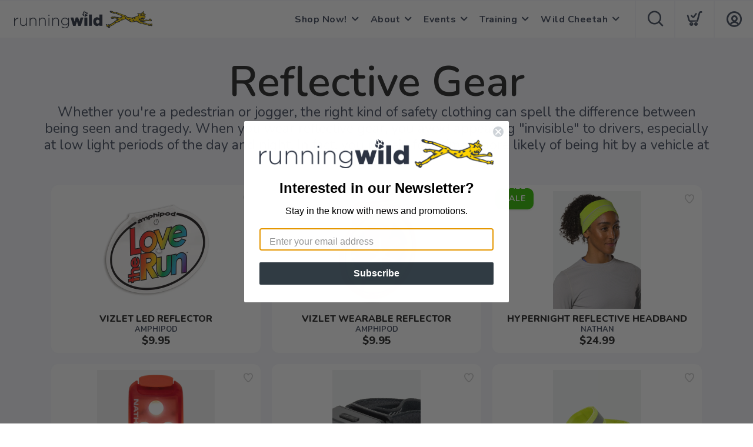

--- FILE ---
content_type: text/html; charset=utf-8
request_url: https://shop.werunwild.com/collections/reflective-gear
body_size: 9821
content:
<!DOCTYPE html>
<html lang="en">

<head>
  
  <script>(function(w,d,s,l,i){w[l]=w[l]||[];w[l].push({'gtm.start':new Date().getTime(),event:'gtm.js'});var f=d.getElementsByTagName(s)[0],j=d.createElement(s),dl=l!='dataLayer'?'&l='+l:'';j.async=true;j.src='https://www.googletagmanager.com/gtm.js?id='+i+dl;f.parentNode.insertBefore(j,f);})(window,document,'script','dataLayer','GTM-WK6J4HC');</script>
  <script async src="https://www.googletagmanager.com/gtag/js?id=G-3XMC06V3HM"></script>
<script>
window.dataLayer = window.dataLayer || [];
function gtag() { dataLayer.push(arguments);}
gtag("js", new Date());
gtag("config", "G-3XMC06V3HM");
</script>



  <meta charset="utf-8" />
  <title>Reflective Gear</title>
  <meta name="viewport" content="width=device-width, initial-scale=1" />
  <meta name="keywords" content="Running Store, Shoe Store, Clothing Store, Florida, Alabama, hoka, on, brooks, pensacola" />
  <meta name="description" content="More than Just an Athletic Shoe Store, Running Wild is Your Complete Endurance Sport &amp; Lifestyle Fit" />
  <!-- Icons -->
  <meta name="msapplication-TileColor" content="#1bb8de" />
  <meta name="msapplication-TileImage" content="/assets/branding/shop.werunwild.com/ms-icon-144x144.png" />
  <meta name="theme-color" content="#00b8ac" />
  <meta property="og:title" content="Reflective Gear Running Wild" />  
  <meta property="og:image" content="https://shop.werunwild.com/assets/branding/shop.werunwild.com/logo.png" />
  <meta property="og:description" content="Curated, Must-Have Products" />
  <link rel="canonical" href="https://shop.werunwild.com/collections/reflective-gear" />
  <link rel="shortcut icon" id="appFavicon" href="/assets/branding/shop.werunwild.com/favicon.ico" />
  <link rel="apple-touch-icon" id="appFaviconApple57" sizes="57x57" href="/assets/branding/shop.werunwild.com/apple-icon-57x57.png" />
  <link rel="apple-touch-icon" id="appFaviconApple60" sizes="60x60" href="/assets/branding/shop.werunwild.com/apple-icon-60x60.png" />
  <link rel="apple-touch-icon" id="appFaviconApple72" sizes="72x72" href="/assets/branding/shop.werunwild.com/apple-icon-72x72.png" />
  <link rel="apple-touch-icon" id="appFaviconApple76" sizes="76x76" href="/assets/branding/shop.werunwild.com/apple-icon-76x76.png" />
  <link rel="apple-touch-icon" id="appFaviconApple114" sizes="114x114" href="/assets/branding/shop.werunwild.com/apple-icon-114x114.png" />
  <link rel="apple-touch-icon" id="appFaviconApple120" sizes="120x120" href="/assets/branding/shop.werunwild.com/apple-icon-120x120.png" />
  <link rel="apple-touch-icon" id="appFaviconApple144" sizes="144x144" href="/assets/branding/shop.werunwild.com/apple-icon-144x144.png" />
  <link rel="apple-touch-icon" id="appFaviconApple152" sizes="152x152" href="/assets/branding/shop.werunwild.com/apple-icon-152x152.png" />
  <link rel="apple-touch-icon" id="appFaviconApple180" sizes="180x180" href="/assets/branding/shop.werunwild.com/apple-icon-180x180.png" />
  <link rel="icon" type="image/png" id="appFavicon192" sizes="192x192" href="/assets/branding/shop.werunwild.com/android-icon-192x192.png" />
  <link rel="icon" type="image/png" id="appFavicon32" sizes="32x32" href="/assets/branding/shop.werunwild.com/favicon-32x32.png" />
  <link rel="icon" type="image/png" id="appFavicon96" sizes="96x96" href="/assets/branding/shop.werunwild.com/favicon-96x96.png" />
  <link rel="icon" type="image/png" id="appFavicon16" sizes="16x16" href="/assets/branding/shop.werunwild.com/favicon-16x16.png" />
  <!-- Font Preloading - Optimized for Performance -->
  <link rel="preconnect" href="https://fonts.googleapis.com" crossorigin>
  <link rel="preconnect" href="https://fonts.gstatic.com" crossorigin>
  <link rel="preload" as="style" href="https://fonts.googleapis.com/css2?family=Nunito:wght@300;400;600;700;800&display=swap">
  <link rel="stylesheet" href="https://fonts.googleapis.com/css2?family=Nunito:wght@300;400;600;700;800&display=swap" media="print" onload="this.media='all'">
  <noscript><link rel="stylesheet" href="https://fonts.googleapis.com/css2?family=Nunito:wght@300;400;600;700;800&display=swap"></noscript>
  <!-- Styles -->
  <link href="/assets/styles/font-variables.css?v=1.0.5" rel="stylesheet" type="text/css" media="all" />
  <style>:root { --font-primary: "Nunito", "Open Sans", "Helvetica Neue", sans-serif; }</style>
  <link href="/assets/admin/styles/spectrum.css?v=1.0.5" rel="stylesheet" type="text/css" media="all" />
  <link href="/assets/styles/bootstrap.css?v=1.0.5" rel="stylesheet" type="text/css" media="all"/>
  <link href="/assets/styles/themify-icons.css?v=1.0.5" rel="stylesheet" type="text/css" media="all" />
  <link href="/assets/styles/flexslider.css?v=1.0.5" rel="stylesheet" type="text/css" media="all" />
  <link href="/assets/styles/theme.css?v=1.0.5" rel="stylesheet" type="text/css" media="all" />
  <link href="/assets/styles/custom.css?v=1.0.5" rel="stylesheet" type="text/css" media="all" />
  <link href="/assets/styles/runfree.css?v=1.0.5" rel="stylesheet" type="text/css" media="all" />
  <link href="/assets/styles/modal.css?v=1.0.5" rel="stylesheet" type="text/css" />
	<link href="/assets/styles/datetimepicker.css?v=1.0.5" rel="stylesheet" type="text/css" media="all" />
  <link href="/assets/styles/font-awesome.min.css?v=1.0.5" rel="stylesheet" type="text/css" media="all" />
  <link rel="stylesheet" href="/assets/styles/tooltips.css?v=1.0.5" rel="stylesheet" type="text/css" media="all" />
  <link href="/assets/styles/runfreefont.css?v=1.0.5" rel="stylesheet" type="text/css" media="all" />
  <link href="/assets/branding/shop.werunwild.com/branding.css?v=1.0.5" rel="stylesheet" type="text/css" media="all" />
  <script src="https://ajax.googleapis.com/ajax/libs/jquery/3.7.1/jquery.min.js"></script>
  <script>
!function(f,b,e,v,n,t,s) {
if(f.fbq)return;n=f.fbq=function(){n.callMethod?n.callMethod.apply(n,arguments):n.queue.push(arguments)};
if(!f._fbq)f._fbq=n;n.push=n;n.loaded=!0;n.version='2.0';n.queue=[];t=b.createElement(e);t.async=!0;
t.src=v;s=b.getElementsByTagName(e)[0];
s.parentNode.insertBefore(t,s)}(window, document,'script','https://connect.facebook.net/en_US/fbevents.js');
fbq('init', '1078196282982342');fbq('track', 'PageView');
</script><noscript><img height="1" width="1" style="display:none" src="https://www.facebook.com/tr?id=1078196282982342&ev=PageView&noscript=1" /></noscript>
  <style>
    :root {
      --primary: #00b8ac;
      --primaryOpaque: rgba(0,184,172,0.1);
      --secondary: #434c5e;
      --white: #FFF;
      --almostblack: #252525;
      --grey: #eff1f5;
      --red: #ff104b;
      --shadow: 0px 0px 8px 2px rgba(0, 0, 0, 0.08);
      --bigShadow: 0px 12px 23px 0px rgba(0, 0, 0, .1);
      --transition: 0.5s;
      --even: #FCFCFC;
      --siteLogo: url(/assets/branding/shop.werunwild.com/logo.png);
      --input: #F5F6FA;
      --border: #f5f6fa;
      --inputfocus: #e7ebf1;
      --glass: rgba(250, 250, 250, 0.7);
      --navutility: #f5f8fb;
      --menu: #434c5e;
      --filterhr: #d2d8e5;
      --bggrey: #f5f6fa;
      --thumbloader: linear-gradient(90deg, #eef1f5 0px, #fbfbfd 40px, #eef1f5 80px);
      --skeleton-one: #e7e8eb;
      --skeleton-two: #f0f0f0;
      --disappearing-header: linear-gradient(to bottom, rgba(245, 246, 250, 1) 0%, rgba(245, 246, 250, 0) 100%);
      --disappearing-footer: linear-gradient(to bottom, rgba(245, 246, 250, 0) 0%, rgba(245, 246, 250, 1) 100%);
    }
  </style>
  <link href="/assets/styles/round.css" rel="stylesheet" type="text/css" media="all" />
  <script>
    var logoCard = '/assets/branding/shop.werunwild.com/logo.png';
    var logoUrl = '/';
  </script>
  
  <script>var cdnOn = false;</script>
<script type="text/javascript" async="" src="https://static.klaviyo.com/onsite/js/klaviyo.js?company_id=PyZ4St"></script><script type="text/javascript">window.blueshift = null;</script>
  <!-- End Header Script -->
</head>

<body class="scroll-assist">
  
<noscript><iframe src="https://www.googletagmanager.com/ns.html?id=GTM-WK6J4HC" height="0" width="0" style="display:none;visibility:hidden"></iframe></noscript>
  
  <!-- Cart Template //-->
  <li id="CartTemplate" class="cartItem template">
    <div class="productImage" style="background-image: url('{{product.url}}')"></div>
    <div class="rel">
      <div class="productName">{{product.name}}</div>
      <div class="productPrice">
        {{product.quantity}} at ${{product.cost}} - {{product.options}}
      </div>
      <div class="remove" data-index="{{index}}"></div>
    </div>
  </li>

  <div class="nav-container">
    <nav>
      <div class="nav-bar">
        <div class="module left">
          <img id="StoreLogo" class="logo logo-dark" alt="Running Wild" src="/assets/branding/shop.werunwild.com/logo.png" />
        </div>
        <div class="module right widget-handle mobile-toggle visible-sm visible-xs">
          <i class="icon-Main-Menu mobilemenu"></i>
        </div>
        <div class="module-group right pt0 pb0">

          <!-- User Pod -->
          <div id="AccountMenu" class="module right widget-handle">
            <ul class="menu">
              <li class="has-dropdown-account" style="border-top: unset;"><i class="icon-Profile"></i>
                <span class="title">My Account</span>
                <ul style="margin-top: -7px; margin-right: -20px;"><li><a href="/login"><i class="icon-Log-In dropdown-icon"></i> Login</a></li><li><a href="/signup"><i class="icon-Signup dropdown-icon"></i> Signup</i></a></li></ul>
              </li>
            </ul>
          </div>

          <!-- Cart Pod -->
          <div id="CartMenuSize" class="module widget-handle cart-widget-handle right ecomtrue">
            <div class="cart max" data-url="/cart">
              <i class="icon-ti-Cart"></i>
              <span id="CartItemCount" class="label number"></span>
              <span class="title">Shopping Cart</span>
            </div>
            <div id="CartMenu" class="function">
              <div class="widget" style="padding: 16px;">
                <h6 class="title">Shopping Cart</h6>
                <hr />
                <ul id="CartInfo" class="cart-overview"></ul>
                <div class="cart-controls mt16">
                  <a class="btn btn-sm btn-filled" href="/cart">View Cart</a>
                  <div class="list-inline pull-right">
                    <span class="cart-total">Total: </span>
                    <span id="CartTotal" class="number"></span>
                  </div>
                </div>
              </div>
            </div>
          </div>

          <!-- Search Pod -->
          <div id="SearchMenu" class="module widget-handle search-widget-handle right ecomtrue">
            <div class="search max">
              <i class="icon-ti-search"></i>
              <span class="title">Search Site</span>
            </div>
            <div class="function">
              <div class="search-form">
                <input type="text" placeholder="Search" class="searchFor" />
                <div id="Suggestions"></div>
              </div>
            </div>
          </div>

          <!-- Menu Pod  -->
          <div id="TheMenu" class="module left">
            <ul id="MainMenu" class="menu"><li class="has-dropdown"><a href="/content/shop">Shop Now!</a><ul><li><a href="/content/running-wild-merch">Running Wild Merchandise</a></li><li><a href="/category/117/accessories">Accessories</a></li><li class="has-dropdown"><a href="/category/859/apparel">Apparel</a><ul><li><a href="/category/858/apparel-women-s">Apparel - Women's</a></li><li><a href="/category/894/apparel-men-s">Apparel - Men's</a></li></ul></li><li class="has-dropdown"><a href="/category/114/footwear">Footwear</a><ul><li><a href="/category/128/all-men-s-footwear">All Men's Footwear</a></li><li><a href="/category/115/all-women-s-footwear">All Women's Footwear</a></li><li><a href="/content/perfect-fit">Find Your Perfect Fit</a></li><li><a href="/content/cross-country-spikes">Cross Country Spikes</a></li><li><a href="/category/270/trail">Trail</a></li></ul></li><li><a href="/category/12850/gift-cards">Gift Cards</a></li><li><a href="/category/941/headphones">Headphones</a></li><li><a href="/content/hydration">Hydration</a></li><li><a href="/content/insoles">Insoles</a></li><li><a href="/category/120/nutrition">Nutrition</a></li><li><a href="/category/17492/recovery">Recovery</a></li><li class="has-dropdown"><a href="/category/18799/sale">Sale</a><ul><li><a href="/category/20498/sale-men-s-footwear">Sale Men's Footwear</a></li><li><a href="/category/20499/sale-women-s-footwear">Sale Women's Footwear</a></li><li><a href="/category/19018/sale-men-s-apparel">Sale Men's Apparel</a></li><li><a href="/category/19019/sale-women-s-apparel">Sale Women's Apparel</a></li></ul></li><li><a href="/category/177/socks">Socks</a></li><li><a href="/category/904/sunscreen">Sunscreen</a></li><li><a href="/category/169/training-programs">Training Programs</a></li></ul></li><li class="has-dropdown"><a href="/content/about-running-wild">About</a><ul><li><a href="/content/about-running-wild">About Running Wild</a></li><li><a href="/content/meet-the-team">Meet The Team</a></li><li><a href="/content/employment">Employment</a></li><li><a href="/content/free-gait-analysis">Free Gait Analysis</a></li><li><a href="/content/partners">Partners</a></li><li><a href="/content/locations">Locations, Hours, & Contact</a></li></ul></li><li class="has-dropdown"><a href="/content/events">Events</a><ul><li><a href="/content/events-calendar">Events Calendar</a></li><li><a href="/content/weekly-pensacola-runs">Free Pensacola Runs</a></li><li><a href="/content/free-fairhope-runs">Free Fairhope Runs</a></li><li><a href="https://runpensacola.com/" target="_blank">Run Pensacola Races</a></li></ul></li><li class="has-dropdown"><a href="/category/169/training-programs">Training</a><ul><li class="has-dropdown"><a href="/content/training-programs-classes-clinics-and-groups">Training Programs</a><ul><li><a href="/content/5k-training-program">5K Training</a></li><li><a href="/content/10k-training-program">10K Training</a></li><li><a href="/content/15k-training-program">15K Training</a></li><li><a href="/content/half-marathon-training-program">Half Marathon Training</a></li><li><a href="/content/marathon-training-program">Marathon Training</a></li><li><a href="/content/speedmaintenance-training-program">10 Week Speed Training</a></li><li><a href="/content/speedmaintenance-training-program-5-week">5 Week Speed Training</a></li></ul></li><li><a href="/content/onsite-form-clinics">Onsite Form Clinics</a></li><li><a href="/content/running-form-clinic">Running Form Clinic</a></li><li><a href="/content/youth-running">Youth Running</a></li><li><a href="/content/trigger-point-therapy">Trigger Pt. Therapy</a></li></ul></li><li class="has-dropdown"><a href="/content/wild-cheetah">Wild Cheetah</a><ul><li><a href="/content/wild-cheetah">Welcome Wild Cheetahs</a></li><li><a href="/content/running-wild-app">Running Wild App</a></li><li><a href="/content/blog">Blog</a></li></ul></li></ul>
          </div>

        </div>
        <!-- End Modal Group -->

      </div>
    </nav>
  </div>
  <div class="main-container"></div><!--Pulling in for Slider Styling-->
<link href="/assets/styles/home.css" rel="stylesheet" type="text/css" media="all" />
<link href="/assets/styles/wishlist.css" rel="stylesheet" type="text/css" media="all" />


<!--Collection Example-->
<section class="bggrey">
    <div class="container">
        <div class="row">
            <div class="col-sm-12 text-center mb24">
                <h1 class="mb0 bold">Reflective Gear</h1>
                <p class="lead mb0">Whether you're a pedestrian or jogger, the right kind of safety clothing can spell the difference between being seen and tragedy. When you wear reflective gear, you avoid appearing "invisible" to drivers, especially at low light periods of the day and night. In fact, you remain four times more likely of being hit by a vehicle at nighttime.</p>
            </div>
        </div>
        <div class="row">
            <div class="container">
                <div class="col-sm-12">
                    <div id="CollectionGrid" class="grid responsive-product-grid"><div class="product featureditem clickable"><span class="salelabel">SALE</span><button class="wishlist-toggle inactive" data-product-id="2623794" aria-label="Add to wishlist"><div class="btn__effect"><svg class="heart-stroke" viewBox="20 18 29 28" aria-hidden="true" focusable="false"><path d="M28.3 21.1a4.3 4.3 0 0 1 4.1 2.6 2.5 2.5 0 0 0 2.3 1.7c1 0 1.7-.6 2.2-1.7a3.7 3.7 0 0 1 3.7-2.6c2.7 0 5.2 2.7 5.3 5.8.2 4-5.4 11.2-9.3 15a2.8 2.8 0 0 1-2 1 3.4 3.4 0 0 1-2.2-1c-9.6-10-9.4-13.2-9.3-15 0-1 .6-5.8 5.2-5.8m0-3c-5.3 0-7.9 4.3-8.2 8.5-.2 3.2.4 7.2 10.2 17.4a6.3 6.3 0 0 0 4.3 1.9 5.7 5.7 0 0 0 4.1-1.9c1.1-1 10.6-10.7 10.3-17.3-.2-4.6-4-8.6-8.4-8.6a7.6 7.6 0 0 0-6 2.7 8.1 8.1 0 0 0-6.2-2.7z"></path></svg><svg class="heart-full" viewBox="0 0 19.2 18.5" aria-hidden="true" focusable="false"><path d="M9.66 18.48a4.23 4.23 0 0 1-2.89-1.22C.29 10.44-.12 7.79.02 5.67.21 2.87 1.95.03 5.42.01c1.61-.07 3.16.57 4.25 1.76A5.07 5.07 0 0 1 13.6 0c2.88 0 5.43 2.66 5.59 5.74.2 4.37-6.09 10.79-6.8 11.5-.71.77-1.7 1.21-2.74 1.23z"></path></svg><svg class="broken-heart" xmlns="http://www.w3.org/2000/svg" width="32" height="12" viewBox="5.707 17 32 12"><g fill="var(--red)"><path class="broken-heart--left" d="M21.865 28.735V18.703a3.562 3.562 0 0 0-2.567-1.476c-2.916.017-3.378 2.403-3.538 4.756-.118 1.781.227 4.006 4.672 7.737a2.544 2.544 0 0 0 1.428 1.025l-.008-.008.013-.002z"/><path class="broken-heart--right" d="M27.868 22.045c-.135-2.588-1.277-4.823-3.697-4.823a3.258 3.258 0 0 0-2.302 1.487l-.004-.003v10.035a2.215 2.215 0 0 0 1.289-1.033c.598-.596 4.882-5.99 4.714-9.663z"/></g><path class="broken-heart--crack" fill="none" stroke="#FFF" stroke-miterlimit="10" d="M21.865 18.205v10.573"/></svg><div class="effect-group"><span class="effect"></span><span class="effect"></span><span class="effect"></span><span class="effect"></span><span class="effect"></span></div></div></button><div class="image" style="background-image: url('/images/1000/5_236884_1696509774233.png')"></div><div class="name">VIZLET LED Reflector</div><div class="brand uppercase">Amphipod</div><div class="price">$9.95</div><a href="/product/2623794/amphipod/vizlet-led-reflector" aria-label="VIZLET LED Reflector"></a></div><div class="product featureditem clickable"><span class="salelabel">SALE</span><button class="wishlist-toggle inactive" data-product-id="24028" aria-label="Add to wishlist"><div class="btn__effect"><svg class="heart-stroke" viewBox="20 18 29 28" aria-hidden="true" focusable="false"><path d="M28.3 21.1a4.3 4.3 0 0 1 4.1 2.6 2.5 2.5 0 0 0 2.3 1.7c1 0 1.7-.6 2.2-1.7a3.7 3.7 0 0 1 3.7-2.6c2.7 0 5.2 2.7 5.3 5.8.2 4-5.4 11.2-9.3 15a2.8 2.8 0 0 1-2 1 3.4 3.4 0 0 1-2.2-1c-9.6-10-9.4-13.2-9.3-15 0-1 .6-5.8 5.2-5.8m0-3c-5.3 0-7.9 4.3-8.2 8.5-.2 3.2.4 7.2 10.2 17.4a6.3 6.3 0 0 0 4.3 1.9 5.7 5.7 0 0 0 4.1-1.9c1.1-1 10.6-10.7 10.3-17.3-.2-4.6-4-8.6-8.4-8.6a7.6 7.6 0 0 0-6 2.7 8.1 8.1 0 0 0-6.2-2.7z"></path></svg><svg class="heart-full" viewBox="0 0 19.2 18.5" aria-hidden="true" focusable="false"><path d="M9.66 18.48a4.23 4.23 0 0 1-2.89-1.22C.29 10.44-.12 7.79.02 5.67.21 2.87 1.95.03 5.42.01c1.61-.07 3.16.57 4.25 1.76A5.07 5.07 0 0 1 13.6 0c2.88 0 5.43 2.66 5.59 5.74.2 4.37-6.09 10.79-6.8 11.5-.71.77-1.7 1.21-2.74 1.23z"></path></svg><svg class="broken-heart" xmlns="http://www.w3.org/2000/svg" width="32" height="12" viewBox="5.707 17 32 12"><g fill="var(--red)"><path class="broken-heart--left" d="M21.865 28.735V18.703a3.562 3.562 0 0 0-2.567-1.476c-2.916.017-3.378 2.403-3.538 4.756-.118 1.781.227 4.006 4.672 7.737a2.544 2.544 0 0 0 1.428 1.025l-.008-.008.013-.002z"/><path class="broken-heart--right" d="M27.868 22.045c-.135-2.588-1.277-4.823-3.697-4.823a3.258 3.258 0 0 0-2.302 1.487l-.004-.003v10.035a2.215 2.215 0 0 0 1.289-1.033c.598-.596 4.882-5.99 4.714-9.663z"/></g><path class="broken-heart--crack" fill="none" stroke="#FFF" stroke-miterlimit="10" d="M21.865 18.205v10.573"/></svg><div class="effect-group"><span class="effect"></span><span class="effect"></span><span class="effect"></span><span class="effect"></span><span class="effect"></span></div></div></button><div class="image" style="background-image: url('/images/1000/6_10785_1633538723006.png')"></div><div class="name">VIZLET WEARABLE REFLECTOR</div><div class="brand uppercase">Amphipod</div><div class="price">$9.95</div><a href="/product/24028/amphipod/vizlet-wearable-reflector" aria-label="VIZLET WEARABLE REFLECTOR"></a></div><div class="product featureditem clickable"><span class="salelabel show">SALE</span><button class="wishlist-toggle inactive" data-product-id="2098193" aria-label="Add to wishlist"><div class="btn__effect"><svg class="heart-stroke" viewBox="20 18 29 28" aria-hidden="true" focusable="false"><path d="M28.3 21.1a4.3 4.3 0 0 1 4.1 2.6 2.5 2.5 0 0 0 2.3 1.7c1 0 1.7-.6 2.2-1.7a3.7 3.7 0 0 1 3.7-2.6c2.7 0 5.2 2.7 5.3 5.8.2 4-5.4 11.2-9.3 15a2.8 2.8 0 0 1-2 1 3.4 3.4 0 0 1-2.2-1c-9.6-10-9.4-13.2-9.3-15 0-1 .6-5.8 5.2-5.8m0-3c-5.3 0-7.9 4.3-8.2 8.5-.2 3.2.4 7.2 10.2 17.4a6.3 6.3 0 0 0 4.3 1.9 5.7 5.7 0 0 0 4.1-1.9c1.1-1 10.6-10.7 10.3-17.3-.2-4.6-4-8.6-8.4-8.6a7.6 7.6 0 0 0-6 2.7 8.1 8.1 0 0 0-6.2-2.7z"></path></svg><svg class="heart-full" viewBox="0 0 19.2 18.5" aria-hidden="true" focusable="false"><path d="M9.66 18.48a4.23 4.23 0 0 1-2.89-1.22C.29 10.44-.12 7.79.02 5.67.21 2.87 1.95.03 5.42.01c1.61-.07 3.16.57 4.25 1.76A5.07 5.07 0 0 1 13.6 0c2.88 0 5.43 2.66 5.59 5.74.2 4.37-6.09 10.79-6.8 11.5-.71.77-1.7 1.21-2.74 1.23z"></path></svg><svg class="broken-heart" xmlns="http://www.w3.org/2000/svg" width="32" height="12" viewBox="5.707 17 32 12"><g fill="var(--red)"><path class="broken-heart--left" d="M21.865 28.735V18.703a3.562 3.562 0 0 0-2.567-1.476c-2.916.017-3.378 2.403-3.538 4.756-.118 1.781.227 4.006 4.672 7.737a2.544 2.544 0 0 0 1.428 1.025l-.008-.008.013-.002z"/><path class="broken-heart--right" d="M27.868 22.045c-.135-2.588-1.277-4.823-3.697-4.823a3.258 3.258 0 0 0-2.302 1.487l-.004-.003v10.035a2.215 2.215 0 0 0 1.289-1.033c.598-.596 4.882-5.99 4.714-9.663z"/></g><path class="broken-heart--crack" fill="none" stroke="#FFF" stroke-miterlimit="10" d="M21.865 18.205v10.573"/></svg><div class="effect-group"><span class="effect"></span><span class="effect"></span><span class="effect"></span><span class="effect"></span><span class="effect"></span></div></div></button><div class="image" style="background-image: url('/images/1000/5_236884_1670701883147.png')"></div><div class="name">HyperNight Reflective Headband</div><div class="brand uppercase">Nathan</div><div class="price">$24.99</div><a href="/product/2098193/nathan/hypernight-reflective-headband" aria-label="HyperNight Reflective Headband"></a></div><div class="product featureditem clickable"><span class="salelabel">SALE</span><button class="wishlist-toggle inactive" data-product-id="5442727" aria-label="Add to wishlist"><div class="btn__effect"><svg class="heart-stroke" viewBox="20 18 29 28" aria-hidden="true" focusable="false"><path d="M28.3 21.1a4.3 4.3 0 0 1 4.1 2.6 2.5 2.5 0 0 0 2.3 1.7c1 0 1.7-.6 2.2-1.7a3.7 3.7 0 0 1 3.7-2.6c2.7 0 5.2 2.7 5.3 5.8.2 4-5.4 11.2-9.3 15a2.8 2.8 0 0 1-2 1 3.4 3.4 0 0 1-2.2-1c-9.6-10-9.4-13.2-9.3-15 0-1 .6-5.8 5.2-5.8m0-3c-5.3 0-7.9 4.3-8.2 8.5-.2 3.2.4 7.2 10.2 17.4a6.3 6.3 0 0 0 4.3 1.9 5.7 5.7 0 0 0 4.1-1.9c1.1-1 10.6-10.7 10.3-17.3-.2-4.6-4-8.6-8.4-8.6a7.6 7.6 0 0 0-6 2.7 8.1 8.1 0 0 0-6.2-2.7z"></path></svg><svg class="heart-full" viewBox="0 0 19.2 18.5" aria-hidden="true" focusable="false"><path d="M9.66 18.48a4.23 4.23 0 0 1-2.89-1.22C.29 10.44-.12 7.79.02 5.67.21 2.87 1.95.03 5.42.01c1.61-.07 3.16.57 4.25 1.76A5.07 5.07 0 0 1 13.6 0c2.88 0 5.43 2.66 5.59 5.74.2 4.37-6.09 10.79-6.8 11.5-.71.77-1.7 1.21-2.74 1.23z"></path></svg><svg class="broken-heart" xmlns="http://www.w3.org/2000/svg" width="32" height="12" viewBox="5.707 17 32 12"><g fill="var(--red)"><path class="broken-heart--left" d="M21.865 28.735V18.703a3.562 3.562 0 0 0-2.567-1.476c-2.916.017-3.378 2.403-3.538 4.756-.118 1.781.227 4.006 4.672 7.737a2.544 2.544 0 0 0 1.428 1.025l-.008-.008.013-.002z"/><path class="broken-heart--right" d="M27.868 22.045c-.135-2.588-1.277-4.823-3.697-4.823a3.258 3.258 0 0 0-2.302 1.487l-.004-.003v10.035a2.215 2.215 0 0 0 1.289-1.033c.598-.596 4.882-5.99 4.714-9.663z"/></g><path class="broken-heart--crack" fill="none" stroke="#FFF" stroke-miterlimit="10" d="M21.865 18.205v10.573"/></svg><div class="effect-group"><span class="effect"></span><span class="effect"></span><span class="effect"></span><span class="effect"></span><span class="effect"></span></div></div></button><div class="image" style="background-image: url('/images/1000/5_239975_1755703837109.png')"></div><div class="name">StrobeLight 2.0 Safety LED Light Clip</div><div class="brand uppercase">Nathan</div><div class="price">$11.99</div><a href="/product/5442727/nathan/strobelight-2-0-safety-led-light-clip" aria-label="StrobeLight 2.0 Safety LED Light Clip"></a></div><div class="product featureditem clickable"><span class="salelabel">SALE</span><button class="wishlist-toggle inactive" data-product-id="5600248" aria-label="Add to wishlist"><div class="btn__effect"><svg class="heart-stroke" viewBox="20 18 29 28" aria-hidden="true" focusable="false"><path d="M28.3 21.1a4.3 4.3 0 0 1 4.1 2.6 2.5 2.5 0 0 0 2.3 1.7c1 0 1.7-.6 2.2-1.7a3.7 3.7 0 0 1 3.7-2.6c2.7 0 5.2 2.7 5.3 5.8.2 4-5.4 11.2-9.3 15a2.8 2.8 0 0 1-2 1 3.4 3.4 0 0 1-2.2-1c-9.6-10-9.4-13.2-9.3-15 0-1 .6-5.8 5.2-5.8m0-3c-5.3 0-7.9 4.3-8.2 8.5-.2 3.2.4 7.2 10.2 17.4a6.3 6.3 0 0 0 4.3 1.9 5.7 5.7 0 0 0 4.1-1.9c1.1-1 10.6-10.7 10.3-17.3-.2-4.6-4-8.6-8.4-8.6a7.6 7.6 0 0 0-6 2.7 8.1 8.1 0 0 0-6.2-2.7z"></path></svg><svg class="heart-full" viewBox="0 0 19.2 18.5" aria-hidden="true" focusable="false"><path d="M9.66 18.48a4.23 4.23 0 0 1-2.89-1.22C.29 10.44-.12 7.79.02 5.67.21 2.87 1.95.03 5.42.01c1.61-.07 3.16.57 4.25 1.76A5.07 5.07 0 0 1 13.6 0c2.88 0 5.43 2.66 5.59 5.74.2 4.37-6.09 10.79-6.8 11.5-.71.77-1.7 1.21-2.74 1.23z"></path></svg><svg class="broken-heart" xmlns="http://www.w3.org/2000/svg" width="32" height="12" viewBox="5.707 17 32 12"><g fill="var(--red)"><path class="broken-heart--left" d="M21.865 28.735V18.703a3.562 3.562 0 0 0-2.567-1.476c-2.916.017-3.378 2.403-3.538 4.756-.118 1.781.227 4.006 4.672 7.737a2.544 2.544 0 0 0 1.428 1.025l-.008-.008.013-.002z"/><path class="broken-heart--right" d="M27.868 22.045c-.135-2.588-1.277-4.823-3.697-4.823a3.258 3.258 0 0 0-2.302 1.487l-.004-.003v10.035a2.215 2.215 0 0 0 1.289-1.033c.598-.596 4.882-5.99 4.714-9.663z"/></g><path class="broken-heart--crack" fill="none" stroke="#FFF" stroke-miterlimit="10" d="M21.865 18.205v10.573"/></svg><div class="effect-group"><span class="effect"></span><span class="effect"></span><span class="effect"></span><span class="effect"></span><span class="effect"></span></div></div></button><div class="image" style="background-image: url('/images/1000/5_239975_1758497226305.png')"></div><div class="name">Neutron Fire RX 2.0</div><div class="brand uppercase">Nathan</div><div class="price">$71.99</div><a href="/product/5600248/nathan/neutron-fire-rx-2-0" aria-label="Neutron Fire RX 2.0"></a></div><div class="product featureditem clickable"><span class="salelabel">SALE</span><button class="wishlist-toggle inactive" data-product-id="5600249" aria-label="Add to wishlist"><div class="btn__effect"><svg class="heart-stroke" viewBox="20 18 29 28" aria-hidden="true" focusable="false"><path d="M28.3 21.1a4.3 4.3 0 0 1 4.1 2.6 2.5 2.5 0 0 0 2.3 1.7c1 0 1.7-.6 2.2-1.7a3.7 3.7 0 0 1 3.7-2.6c2.7 0 5.2 2.7 5.3 5.8.2 4-5.4 11.2-9.3 15a2.8 2.8 0 0 1-2 1 3.4 3.4 0 0 1-2.2-1c-9.6-10-9.4-13.2-9.3-15 0-1 .6-5.8 5.2-5.8m0-3c-5.3 0-7.9 4.3-8.2 8.5-.2 3.2.4 7.2 10.2 17.4a6.3 6.3 0 0 0 4.3 1.9 5.7 5.7 0 0 0 4.1-1.9c1.1-1 10.6-10.7 10.3-17.3-.2-4.6-4-8.6-8.4-8.6a7.6 7.6 0 0 0-6 2.7 8.1 8.1 0 0 0-6.2-2.7z"></path></svg><svg class="heart-full" viewBox="0 0 19.2 18.5" aria-hidden="true" focusable="false"><path d="M9.66 18.48a4.23 4.23 0 0 1-2.89-1.22C.29 10.44-.12 7.79.02 5.67.21 2.87 1.95.03 5.42.01c1.61-.07 3.16.57 4.25 1.76A5.07 5.07 0 0 1 13.6 0c2.88 0 5.43 2.66 5.59 5.74.2 4.37-6.09 10.79-6.8 11.5-.71.77-1.7 1.21-2.74 1.23z"></path></svg><svg class="broken-heart" xmlns="http://www.w3.org/2000/svg" width="32" height="12" viewBox="5.707 17 32 12"><g fill="var(--red)"><path class="broken-heart--left" d="M21.865 28.735V18.703a3.562 3.562 0 0 0-2.567-1.476c-2.916.017-3.378 2.403-3.538 4.756-.118 1.781.227 4.006 4.672 7.737a2.544 2.544 0 0 0 1.428 1.025l-.008-.008.013-.002z"/><path class="broken-heart--right" d="M27.868 22.045c-.135-2.588-1.277-4.823-3.697-4.823a3.258 3.258 0 0 0-2.302 1.487l-.004-.003v10.035a2.215 2.215 0 0 0 1.289-1.033c.598-.596 4.882-5.99 4.714-9.663z"/></g><path class="broken-heart--crack" fill="none" stroke="#FFF" stroke-miterlimit="10" d="M21.865 18.205v10.573"/></svg><div class="effect-group"><span class="effect"></span><span class="effect"></span><span class="effect"></span><span class="effect"></span><span class="effect"></span></div></div></button><div class="image" style="background-image: url('/images/1000/5_239975_1757942854571.png')"></div><div class="name">Hypernight Reflective Straps</div><div class="brand uppercase">Nathan</div><div class="price">$17.99</div><a href="/product/5600249/nathan/hypernight-reflective-straps" aria-label="Hypernight Reflective Straps"></a></div><div class="product featureditem clickable"><span class="salelabel">SALE</span><button class="wishlist-toggle inactive" data-product-id="5600252" aria-label="Add to wishlist"><div class="btn__effect"><svg class="heart-stroke" viewBox="20 18 29 28" aria-hidden="true" focusable="false"><path d="M28.3 21.1a4.3 4.3 0 0 1 4.1 2.6 2.5 2.5 0 0 0 2.3 1.7c1 0 1.7-.6 2.2-1.7a3.7 3.7 0 0 1 3.7-2.6c2.7 0 5.2 2.7 5.3 5.8.2 4-5.4 11.2-9.3 15a2.8 2.8 0 0 1-2 1 3.4 3.4 0 0 1-2.2-1c-9.6-10-9.4-13.2-9.3-15 0-1 .6-5.8 5.2-5.8m0-3c-5.3 0-7.9 4.3-8.2 8.5-.2 3.2.4 7.2 10.2 17.4a6.3 6.3 0 0 0 4.3 1.9 5.7 5.7 0 0 0 4.1-1.9c1.1-1 10.6-10.7 10.3-17.3-.2-4.6-4-8.6-8.4-8.6a7.6 7.6 0 0 0-6 2.7 8.1 8.1 0 0 0-6.2-2.7z"></path></svg><svg class="heart-full" viewBox="0 0 19.2 18.5" aria-hidden="true" focusable="false"><path d="M9.66 18.48a4.23 4.23 0 0 1-2.89-1.22C.29 10.44-.12 7.79.02 5.67.21 2.87 1.95.03 5.42.01c1.61-.07 3.16.57 4.25 1.76A5.07 5.07 0 0 1 13.6 0c2.88 0 5.43 2.66 5.59 5.74.2 4.37-6.09 10.79-6.8 11.5-.71.77-1.7 1.21-2.74 1.23z"></path></svg><svg class="broken-heart" xmlns="http://www.w3.org/2000/svg" width="32" height="12" viewBox="5.707 17 32 12"><g fill="var(--red)"><path class="broken-heart--left" d="M21.865 28.735V18.703a3.562 3.562 0 0 0-2.567-1.476c-2.916.017-3.378 2.403-3.538 4.756-.118 1.781.227 4.006 4.672 7.737a2.544 2.544 0 0 0 1.428 1.025l-.008-.008.013-.002z"/><path class="broken-heart--right" d="M27.868 22.045c-.135-2.588-1.277-4.823-3.697-4.823a3.258 3.258 0 0 0-2.302 1.487l-.004-.003v10.035a2.215 2.215 0 0 0 1.289-1.033c.598-.596 4.882-5.99 4.714-9.663z"/></g><path class="broken-heart--crack" fill="none" stroke="#FFF" stroke-miterlimit="10" d="M21.865 18.205v10.573"/></svg><div class="effect-group"><span class="effect"></span><span class="effect"></span><span class="effect"></span><span class="effect"></span><span class="effect"></span></div></div></button><div class="image" style="background-image: url('/images/1000/4_475448_1756913537587.webp')"></div><div class="name">HyperNight Pinnacle 14oz Soft Flask</div><div class="brand uppercase">Nathan</div><div class="price">$45.99</div><a href="/product/5600252/nathan/hypernight-pinnacle-14oz-soft-flask" aria-label="HyperNight Pinnacle 14oz Soft Flask"></a></div><div class="product featureditem clickable"><span class="salelabel">SALE</span><button class="wishlist-toggle inactive" data-product-id="5601151" aria-label="Add to wishlist"><div class="btn__effect"><svg class="heart-stroke" viewBox="20 18 29 28" aria-hidden="true" focusable="false"><path d="M28.3 21.1a4.3 4.3 0 0 1 4.1 2.6 2.5 2.5 0 0 0 2.3 1.7c1 0 1.7-.6 2.2-1.7a3.7 3.7 0 0 1 3.7-2.6c2.7 0 5.2 2.7 5.3 5.8.2 4-5.4 11.2-9.3 15a2.8 2.8 0 0 1-2 1 3.4 3.4 0 0 1-2.2-1c-9.6-10-9.4-13.2-9.3-15 0-1 .6-5.8 5.2-5.8m0-3c-5.3 0-7.9 4.3-8.2 8.5-.2 3.2.4 7.2 10.2 17.4a6.3 6.3 0 0 0 4.3 1.9 5.7 5.7 0 0 0 4.1-1.9c1.1-1 10.6-10.7 10.3-17.3-.2-4.6-4-8.6-8.4-8.6a7.6 7.6 0 0 0-6 2.7 8.1 8.1 0 0 0-6.2-2.7z"></path></svg><svg class="heart-full" viewBox="0 0 19.2 18.5" aria-hidden="true" focusable="false"><path d="M9.66 18.48a4.23 4.23 0 0 1-2.89-1.22C.29 10.44-.12 7.79.02 5.67.21 2.87 1.95.03 5.42.01c1.61-.07 3.16.57 4.25 1.76A5.07 5.07 0 0 1 13.6 0c2.88 0 5.43 2.66 5.59 5.74.2 4.37-6.09 10.79-6.8 11.5-.71.77-1.7 1.21-2.74 1.23z"></path></svg><svg class="broken-heart" xmlns="http://www.w3.org/2000/svg" width="32" height="12" viewBox="5.707 17 32 12"><g fill="var(--red)"><path class="broken-heart--left" d="M21.865 28.735V18.703a3.562 3.562 0 0 0-2.567-1.476c-2.916.017-3.378 2.403-3.538 4.756-.118 1.781.227 4.006 4.672 7.737a2.544 2.544 0 0 0 1.428 1.025l-.008-.008.013-.002z"/><path class="broken-heart--right" d="M27.868 22.045c-.135-2.588-1.277-4.823-3.697-4.823a3.258 3.258 0 0 0-2.302 1.487l-.004-.003v10.035a2.215 2.215 0 0 0 1.289-1.033c.598-.596 4.882-5.99 4.714-9.663z"/></g><path class="broken-heart--crack" fill="none" stroke="#FFF" stroke-miterlimit="10" d="M21.865 18.205v10.573"/></svg><div class="effect-group"><span class="effect"></span><span class="effect"></span><span class="effect"></span><span class="effect"></span><span class="effect"></span></div></div></button><div class="image" style="background-image: url('/images/1000/36_2430_1759087462891.webp')"></div><div class="colorswatches" data-product-name="HyperNight Reflective Gloves 2" data-site-id="5" data-total-colors="2"></div><div class="name">HyperNight Reflective Gloves 2</div><div class="brand uppercase">Nathan</div><div class="price">$36.99</div><a href="/product/5601151/nathan/hypernight-reflective-gloves-2" aria-label="HyperNight Reflective Gloves 2"></a></div><div class="product featureditem clickable"><span class="salelabel">SALE</span><button class="wishlist-toggle inactive" data-product-id="5601152" aria-label="Add to wishlist"><div class="btn__effect"><svg class="heart-stroke" viewBox="20 18 29 28" aria-hidden="true" focusable="false"><path d="M28.3 21.1a4.3 4.3 0 0 1 4.1 2.6 2.5 2.5 0 0 0 2.3 1.7c1 0 1.7-.6 2.2-1.7a3.7 3.7 0 0 1 3.7-2.6c2.7 0 5.2 2.7 5.3 5.8.2 4-5.4 11.2-9.3 15a2.8 2.8 0 0 1-2 1 3.4 3.4 0 0 1-2.2-1c-9.6-10-9.4-13.2-9.3-15 0-1 .6-5.8 5.2-5.8m0-3c-5.3 0-7.9 4.3-8.2 8.5-.2 3.2.4 7.2 10.2 17.4a6.3 6.3 0 0 0 4.3 1.9 5.7 5.7 0 0 0 4.1-1.9c1.1-1 10.6-10.7 10.3-17.3-.2-4.6-4-8.6-8.4-8.6a7.6 7.6 0 0 0-6 2.7 8.1 8.1 0 0 0-6.2-2.7z"></path></svg><svg class="heart-full" viewBox="0 0 19.2 18.5" aria-hidden="true" focusable="false"><path d="M9.66 18.48a4.23 4.23 0 0 1-2.89-1.22C.29 10.44-.12 7.79.02 5.67.21 2.87 1.95.03 5.42.01c1.61-.07 3.16.57 4.25 1.76A5.07 5.07 0 0 1 13.6 0c2.88 0 5.43 2.66 5.59 5.74.2 4.37-6.09 10.79-6.8 11.5-.71.77-1.7 1.21-2.74 1.23z"></path></svg><svg class="broken-heart" xmlns="http://www.w3.org/2000/svg" width="32" height="12" viewBox="5.707 17 32 12"><g fill="var(--red)"><path class="broken-heart--left" d="M21.865 28.735V18.703a3.562 3.562 0 0 0-2.567-1.476c-2.916.017-3.378 2.403-3.538 4.756-.118 1.781.227 4.006 4.672 7.737a2.544 2.544 0 0 0 1.428 1.025l-.008-.008.013-.002z"/><path class="broken-heart--right" d="M27.868 22.045c-.135-2.588-1.277-4.823-3.697-4.823a3.258 3.258 0 0 0-2.302 1.487l-.004-.003v10.035a2.215 2.215 0 0 0 1.289-1.033c.598-.596 4.882-5.99 4.714-9.663z"/></g><path class="broken-heart--crack" fill="none" stroke="#FFF" stroke-miterlimit="10" d="M21.865 18.205v10.573"/></svg><div class="effect-group"><span class="effect"></span><span class="effect"></span><span class="effect"></span><span class="effect"></span><span class="effect"></span></div></div></button><div class="image" style="background-image: url('/images/1000/5_239975_1762441945746.png')"></div><div class="name">HyperNight Reflective Beanie 2</div><div class="brand uppercase">Nathan</div><div class="price">$36.99</div><a href="/product/5601152/nathan/hypernight-reflective-beanie-2" aria-label="HyperNight Reflective Beanie 2"></a></div><div class="product featureditem clickable"><span class="salelabel show">SALE</span><button class="wishlist-toggle inactive" data-product-id="2041819" aria-label="Add to wishlist"><div class="btn__effect"><svg class="heart-stroke" viewBox="20 18 29 28" aria-hidden="true" focusable="false"><path d="M28.3 21.1a4.3 4.3 0 0 1 4.1 2.6 2.5 2.5 0 0 0 2.3 1.7c1 0 1.7-.6 2.2-1.7a3.7 3.7 0 0 1 3.7-2.6c2.7 0 5.2 2.7 5.3 5.8.2 4-5.4 11.2-9.3 15a2.8 2.8 0 0 1-2 1 3.4 3.4 0 0 1-2.2-1c-9.6-10-9.4-13.2-9.3-15 0-1 .6-5.8 5.2-5.8m0-3c-5.3 0-7.9 4.3-8.2 8.5-.2 3.2.4 7.2 10.2 17.4a6.3 6.3 0 0 0 4.3 1.9 5.7 5.7 0 0 0 4.1-1.9c1.1-1 10.6-10.7 10.3-17.3-.2-4.6-4-8.6-8.4-8.6a7.6 7.6 0 0 0-6 2.7 8.1 8.1 0 0 0-6.2-2.7z"></path></svg><svg class="heart-full" viewBox="0 0 19.2 18.5" aria-hidden="true" focusable="false"><path d="M9.66 18.48a4.23 4.23 0 0 1-2.89-1.22C.29 10.44-.12 7.79.02 5.67.21 2.87 1.95.03 5.42.01c1.61-.07 3.16.57 4.25 1.76A5.07 5.07 0 0 1 13.6 0c2.88 0 5.43 2.66 5.59 5.74.2 4.37-6.09 10.79-6.8 11.5-.71.77-1.7 1.21-2.74 1.23z"></path></svg><svg class="broken-heart" xmlns="http://www.w3.org/2000/svg" width="32" height="12" viewBox="5.707 17 32 12"><g fill="var(--red)"><path class="broken-heart--left" d="M21.865 28.735V18.703a3.562 3.562 0 0 0-2.567-1.476c-2.916.017-3.378 2.403-3.538 4.756-.118 1.781.227 4.006 4.672 7.737a2.544 2.544 0 0 0 1.428 1.025l-.008-.008.013-.002z"/><path class="broken-heart--right" d="M27.868 22.045c-.135-2.588-1.277-4.823-3.697-4.823a3.258 3.258 0 0 0-2.302 1.487l-.004-.003v10.035a2.215 2.215 0 0 0 1.289-1.033c.598-.596 4.882-5.99 4.714-9.663z"/></g><path class="broken-heart--crack" fill="none" stroke="#FFF" stroke-miterlimit="10" d="M21.865 18.205v10.573"/></svg><div class="effect-group"><span class="effect"></span><span class="effect"></span><span class="effect"></span><span class="effect"></span><span class="effect"></span></div></div></button><div class="image" style="background-image: url('/images/1000/5_236884_1667593606659.JPG')"></div><div class="name">HyperNight Reflective Ponytail Beanie</div><div class="brand uppercase">Nathan</div><div class="price">$34.99</div><a href="/product/2041819/nathan/hypernight-reflective-ponytail-beanie" aria-label="HyperNight Reflective Ponytail Beanie"></a></div><div class="product featureditem clickable"><span class="salelabel">SALE</span><button class="wishlist-toggle inactive" data-product-id="5600246" aria-label="Add to wishlist"><div class="btn__effect"><svg class="heart-stroke" viewBox="20 18 29 28" aria-hidden="true" focusable="false"><path d="M28.3 21.1a4.3 4.3 0 0 1 4.1 2.6 2.5 2.5 0 0 0 2.3 1.7c1 0 1.7-.6 2.2-1.7a3.7 3.7 0 0 1 3.7-2.6c2.7 0 5.2 2.7 5.3 5.8.2 4-5.4 11.2-9.3 15a2.8 2.8 0 0 1-2 1 3.4 3.4 0 0 1-2.2-1c-9.6-10-9.4-13.2-9.3-15 0-1 .6-5.8 5.2-5.8m0-3c-5.3 0-7.9 4.3-8.2 8.5-.2 3.2.4 7.2 10.2 17.4a6.3 6.3 0 0 0 4.3 1.9 5.7 5.7 0 0 0 4.1-1.9c1.1-1 10.6-10.7 10.3-17.3-.2-4.6-4-8.6-8.4-8.6a7.6 7.6 0 0 0-6 2.7 8.1 8.1 0 0 0-6.2-2.7z"></path></svg><svg class="heart-full" viewBox="0 0 19.2 18.5" aria-hidden="true" focusable="false"><path d="M9.66 18.48a4.23 4.23 0 0 1-2.89-1.22C.29 10.44-.12 7.79.02 5.67.21 2.87 1.95.03 5.42.01c1.61-.07 3.16.57 4.25 1.76A5.07 5.07 0 0 1 13.6 0c2.88 0 5.43 2.66 5.59 5.74.2 4.37-6.09 10.79-6.8 11.5-.71.77-1.7 1.21-2.74 1.23z"></path></svg><svg class="broken-heart" xmlns="http://www.w3.org/2000/svg" width="32" height="12" viewBox="5.707 17 32 12"><g fill="var(--red)"><path class="broken-heart--left" d="M21.865 28.735V18.703a3.562 3.562 0 0 0-2.567-1.476c-2.916.017-3.378 2.403-3.538 4.756-.118 1.781.227 4.006 4.672 7.737a2.544 2.544 0 0 0 1.428 1.025l-.008-.008.013-.002z"/><path class="broken-heart--right" d="M27.868 22.045c-.135-2.588-1.277-4.823-3.697-4.823a3.258 3.258 0 0 0-2.302 1.487l-.004-.003v10.035a2.215 2.215 0 0 0 1.289-1.033c.598-.596 4.882-5.99 4.714-9.663z"/></g><path class="broken-heart--crack" fill="none" stroke="#FFF" stroke-miterlimit="10" d="M21.865 18.205v10.573"/></svg><div class="effect-group"><span class="effect"></span><span class="effect"></span><span class="effect"></span><span class="effect"></span><span class="effect"></span></div></div></button><div class="image" style="background-image: url('/images/1000/80_388938_1760407454905.jpg')"></div><div class="name">HyperNight Reflective Beanie</div><div class="brand uppercase">Nathan</div><div class="price">$36.99</div><a href="/product/5600246/nathan/hypernight-reflective-beanie" aria-label="HyperNight Reflective Beanie"></a></div><div class="product featureditem clickable"><span class="salelabel">SALE</span><button class="wishlist-toggle inactive" data-product-id="24128" aria-label="Add to wishlist"><div class="btn__effect"><svg class="heart-stroke" viewBox="20 18 29 28" aria-hidden="true" focusable="false"><path d="M28.3 21.1a4.3 4.3 0 0 1 4.1 2.6 2.5 2.5 0 0 0 2.3 1.7c1 0 1.7-.6 2.2-1.7a3.7 3.7 0 0 1 3.7-2.6c2.7 0 5.2 2.7 5.3 5.8.2 4-5.4 11.2-9.3 15a2.8 2.8 0 0 1-2 1 3.4 3.4 0 0 1-2.2-1c-9.6-10-9.4-13.2-9.3-15 0-1 .6-5.8 5.2-5.8m0-3c-5.3 0-7.9 4.3-8.2 8.5-.2 3.2.4 7.2 10.2 17.4a6.3 6.3 0 0 0 4.3 1.9 5.7 5.7 0 0 0 4.1-1.9c1.1-1 10.6-10.7 10.3-17.3-.2-4.6-4-8.6-8.4-8.6a7.6 7.6 0 0 0-6 2.7 8.1 8.1 0 0 0-6.2-2.7z"></path></svg><svg class="heart-full" viewBox="0 0 19.2 18.5" aria-hidden="true" focusable="false"><path d="M9.66 18.48a4.23 4.23 0 0 1-2.89-1.22C.29 10.44-.12 7.79.02 5.67.21 2.87 1.95.03 5.42.01c1.61-.07 3.16.57 4.25 1.76A5.07 5.07 0 0 1 13.6 0c2.88 0 5.43 2.66 5.59 5.74.2 4.37-6.09 10.79-6.8 11.5-.71.77-1.7 1.21-2.74 1.23z"></path></svg><svg class="broken-heart" xmlns="http://www.w3.org/2000/svg" width="32" height="12" viewBox="5.707 17 32 12"><g fill="var(--red)"><path class="broken-heart--left" d="M21.865 28.735V18.703a3.562 3.562 0 0 0-2.567-1.476c-2.916.017-3.378 2.403-3.538 4.756-.118 1.781.227 4.006 4.672 7.737a2.544 2.544 0 0 0 1.428 1.025l-.008-.008.013-.002z"/><path class="broken-heart--right" d="M27.868 22.045c-.135-2.588-1.277-4.823-3.697-4.823a3.258 3.258 0 0 0-2.302 1.487l-.004-.003v10.035a2.215 2.215 0 0 0 1.289-1.033c.598-.596 4.882-5.99 4.714-9.663z"/></g><path class="broken-heart--crack" fill="none" stroke="#FFF" stroke-miterlimit="10" d="M21.865 18.205v10.573"/></svg><div class="effect-group"><span class="effect"></span><span class="effect"></span><span class="effect"></span><span class="effect"></span><span class="effect"></span></div></div></button><div class="image" style="background-image: url('/images/1000/24128_48564.jpg')"></div><div class="name">Flashing Reflective Armband</div><div class="brand uppercase">Amphipod</div><div class="price">$15.99</div><a href="/product/24128/amphipod/flashing-reflective-armband" aria-label="Flashing Reflective Armband"></a></div><div class="product featureditem clickable"><span class="salelabel">SALE</span><button class="wishlist-toggle inactive" data-product-id="3931932" aria-label="Add to wishlist"><div class="btn__effect"><svg class="heart-stroke" viewBox="20 18 29 28" aria-hidden="true" focusable="false"><path d="M28.3 21.1a4.3 4.3 0 0 1 4.1 2.6 2.5 2.5 0 0 0 2.3 1.7c1 0 1.7-.6 2.2-1.7a3.7 3.7 0 0 1 3.7-2.6c2.7 0 5.2 2.7 5.3 5.8.2 4-5.4 11.2-9.3 15a2.8 2.8 0 0 1-2 1 3.4 3.4 0 0 1-2.2-1c-9.6-10-9.4-13.2-9.3-15 0-1 .6-5.8 5.2-5.8m0-3c-5.3 0-7.9 4.3-8.2 8.5-.2 3.2.4 7.2 10.2 17.4a6.3 6.3 0 0 0 4.3 1.9 5.7 5.7 0 0 0 4.1-1.9c1.1-1 10.6-10.7 10.3-17.3-.2-4.6-4-8.6-8.4-8.6a7.6 7.6 0 0 0-6 2.7 8.1 8.1 0 0 0-6.2-2.7z"></path></svg><svg class="heart-full" viewBox="0 0 19.2 18.5" aria-hidden="true" focusable="false"><path d="M9.66 18.48a4.23 4.23 0 0 1-2.89-1.22C.29 10.44-.12 7.79.02 5.67.21 2.87 1.95.03 5.42.01c1.61-.07 3.16.57 4.25 1.76A5.07 5.07 0 0 1 13.6 0c2.88 0 5.43 2.66 5.59 5.74.2 4.37-6.09 10.79-6.8 11.5-.71.77-1.7 1.21-2.74 1.23z"></path></svg><svg class="broken-heart" xmlns="http://www.w3.org/2000/svg" width="32" height="12" viewBox="5.707 17 32 12"><g fill="var(--red)"><path class="broken-heart--left" d="M21.865 28.735V18.703a3.562 3.562 0 0 0-2.567-1.476c-2.916.017-3.378 2.403-3.538 4.756-.118 1.781.227 4.006 4.672 7.737a2.544 2.544 0 0 0 1.428 1.025l-.008-.008.013-.002z"/><path class="broken-heart--right" d="M27.868 22.045c-.135-2.588-1.277-4.823-3.697-4.823a3.258 3.258 0 0 0-2.302 1.487l-.004-.003v10.035a2.215 2.215 0 0 0 1.289-1.033c.598-.596 4.882-5.99 4.714-9.663z"/></g><path class="broken-heart--crack" fill="none" stroke="#FFF" stroke-miterlimit="10" d="M21.865 18.205v10.573"/></svg><div class="effect-group"><span class="effect"></span><span class="effect"></span><span class="effect"></span><span class="effect"></span><span class="effect"></span></div></div></button><div class="image" style="background-image: url('/images/1000/17_406_1707939144729.png')"></div><div class="name">Xinglet Optic Beam Max™ Vest</div><div class="brand uppercase">Amphipod</div><div class="price">$59.99</div><a href="/product/3931932/amphipod/xinglet-optic-beam-max-vest" aria-label="Xinglet Optic Beam Max™ Vest"></a></div><div class="product featureditem clickable"><span class="salelabel">SALE</span><button class="wishlist-toggle inactive" data-product-id="5629708" aria-label="Add to wishlist"><div class="btn__effect"><svg class="heart-stroke" viewBox="20 18 29 28" aria-hidden="true" focusable="false"><path d="M28.3 21.1a4.3 4.3 0 0 1 4.1 2.6 2.5 2.5 0 0 0 2.3 1.7c1 0 1.7-.6 2.2-1.7a3.7 3.7 0 0 1 3.7-2.6c2.7 0 5.2 2.7 5.3 5.8.2 4-5.4 11.2-9.3 15a2.8 2.8 0 0 1-2 1 3.4 3.4 0 0 1-2.2-1c-9.6-10-9.4-13.2-9.3-15 0-1 .6-5.8 5.2-5.8m0-3c-5.3 0-7.9 4.3-8.2 8.5-.2 3.2.4 7.2 10.2 17.4a6.3 6.3 0 0 0 4.3 1.9 5.7 5.7 0 0 0 4.1-1.9c1.1-1 10.6-10.7 10.3-17.3-.2-4.6-4-8.6-8.4-8.6a7.6 7.6 0 0 0-6 2.7 8.1 8.1 0 0 0-6.2-2.7z"></path></svg><svg class="heart-full" viewBox="0 0 19.2 18.5" aria-hidden="true" focusable="false"><path d="M9.66 18.48a4.23 4.23 0 0 1-2.89-1.22C.29 10.44-.12 7.79.02 5.67.21 2.87 1.95.03 5.42.01c1.61-.07 3.16.57 4.25 1.76A5.07 5.07 0 0 1 13.6 0c2.88 0 5.43 2.66 5.59 5.74.2 4.37-6.09 10.79-6.8 11.5-.71.77-1.7 1.21-2.74 1.23z"></path></svg><svg class="broken-heart" xmlns="http://www.w3.org/2000/svg" width="32" height="12" viewBox="5.707 17 32 12"><g fill="var(--red)"><path class="broken-heart--left" d="M21.865 28.735V18.703a3.562 3.562 0 0 0-2.567-1.476c-2.916.017-3.378 2.403-3.538 4.756-.118 1.781.227 4.006 4.672 7.737a2.544 2.544 0 0 0 1.428 1.025l-.008-.008.013-.002z"/><path class="broken-heart--right" d="M27.868 22.045c-.135-2.588-1.277-4.823-3.697-4.823a3.258 3.258 0 0 0-2.302 1.487l-.004-.003v10.035a2.215 2.215 0 0 0 1.289-1.033c.598-.596 4.882-5.99 4.714-9.663z"/></g><path class="broken-heart--crack" fill="none" stroke="#FFF" stroke-miterlimit="10" d="M21.865 18.205v10.573"/></svg><div class="effect-group"><span class="effect"></span><span class="effect"></span><span class="effect"></span><span class="effect"></span><span class="effect"></span></div></div></button><div class="image" style="background-image: url('/images/1000/5_239975_1759539724378.png')"></div><div class="name">Low Light Tech Glove</div><div class="brand uppercase">RABBIT</div><div class="price">$39.99</div><a href="/product/5629708/rabbit/low-light-tech-glove" aria-label="Low Light Tech Glove"></a></div><div class="product featureditem clickable"><span class="salelabel">SALE</span><button class="wishlist-toggle inactive" data-product-id="5641037" aria-label="Add to wishlist"><div class="btn__effect"><svg class="heart-stroke" viewBox="20 18 29 28" aria-hidden="true" focusable="false"><path d="M28.3 21.1a4.3 4.3 0 0 1 4.1 2.6 2.5 2.5 0 0 0 2.3 1.7c1 0 1.7-.6 2.2-1.7a3.7 3.7 0 0 1 3.7-2.6c2.7 0 5.2 2.7 5.3 5.8.2 4-5.4 11.2-9.3 15a2.8 2.8 0 0 1-2 1 3.4 3.4 0 0 1-2.2-1c-9.6-10-9.4-13.2-9.3-15 0-1 .6-5.8 5.2-5.8m0-3c-5.3 0-7.9 4.3-8.2 8.5-.2 3.2.4 7.2 10.2 17.4a6.3 6.3 0 0 0 4.3 1.9 5.7 5.7 0 0 0 4.1-1.9c1.1-1 10.6-10.7 10.3-17.3-.2-4.6-4-8.6-8.4-8.6a7.6 7.6 0 0 0-6 2.7 8.1 8.1 0 0 0-6.2-2.7z"></path></svg><svg class="heart-full" viewBox="0 0 19.2 18.5" aria-hidden="true" focusable="false"><path d="M9.66 18.48a4.23 4.23 0 0 1-2.89-1.22C.29 10.44-.12 7.79.02 5.67.21 2.87 1.95.03 5.42.01c1.61-.07 3.16.57 4.25 1.76A5.07 5.07 0 0 1 13.6 0c2.88 0 5.43 2.66 5.59 5.74.2 4.37-6.09 10.79-6.8 11.5-.71.77-1.7 1.21-2.74 1.23z"></path></svg><svg class="broken-heart" xmlns="http://www.w3.org/2000/svg" width="32" height="12" viewBox="5.707 17 32 12"><g fill="var(--red)"><path class="broken-heart--left" d="M21.865 28.735V18.703a3.562 3.562 0 0 0-2.567-1.476c-2.916.017-3.378 2.403-3.538 4.756-.118 1.781.227 4.006 4.672 7.737a2.544 2.544 0 0 0 1.428 1.025l-.008-.008.013-.002z"/><path class="broken-heart--right" d="M27.868 22.045c-.135-2.588-1.277-4.823-3.697-4.823a3.258 3.258 0 0 0-2.302 1.487l-.004-.003v10.035a2.215 2.215 0 0 0 1.289-1.033c.598-.596 4.882-5.99 4.714-9.663z"/></g><path class="broken-heart--crack" fill="none" stroke="#FFF" stroke-miterlimit="10" d="M21.865 18.205v10.573"/></svg><div class="effect-group"><span class="effect"></span><span class="effect"></span><span class="effect"></span><span class="effect"></span><span class="effect"></span></div></div></button><div class="image" style="background-image: url('/images/1000/10_113_1733936932861.webp')"></div><div class="name">Moonlight Dog Reflective Vest</div><div class="brand uppercase">Go Fluo Inc</div><div class="price">$69.99</div><a href="/product/5641037/go-fluo-inc/moonlight-dog-reflective-vest" aria-label="Moonlight Dog Reflective Vest"></a></div><div class="product featureditem clickable"><span class="salelabel">SALE</span><button class="wishlist-toggle inactive" data-product-id="5641042" aria-label="Add to wishlist"><div class="btn__effect"><svg class="heart-stroke" viewBox="20 18 29 28" aria-hidden="true" focusable="false"><path d="M28.3 21.1a4.3 4.3 0 0 1 4.1 2.6 2.5 2.5 0 0 0 2.3 1.7c1 0 1.7-.6 2.2-1.7a3.7 3.7 0 0 1 3.7-2.6c2.7 0 5.2 2.7 5.3 5.8.2 4-5.4 11.2-9.3 15a2.8 2.8 0 0 1-2 1 3.4 3.4 0 0 1-2.2-1c-9.6-10-9.4-13.2-9.3-15 0-1 .6-5.8 5.2-5.8m0-3c-5.3 0-7.9 4.3-8.2 8.5-.2 3.2.4 7.2 10.2 17.4a6.3 6.3 0 0 0 4.3 1.9 5.7 5.7 0 0 0 4.1-1.9c1.1-1 10.6-10.7 10.3-17.3-.2-4.6-4-8.6-8.4-8.6a7.6 7.6 0 0 0-6 2.7 8.1 8.1 0 0 0-6.2-2.7z"></path></svg><svg class="heart-full" viewBox="0 0 19.2 18.5" aria-hidden="true" focusable="false"><path d="M9.66 18.48a4.23 4.23 0 0 1-2.89-1.22C.29 10.44-.12 7.79.02 5.67.21 2.87 1.95.03 5.42.01c1.61-.07 3.16.57 4.25 1.76A5.07 5.07 0 0 1 13.6 0c2.88 0 5.43 2.66 5.59 5.74.2 4.37-6.09 10.79-6.8 11.5-.71.77-1.7 1.21-2.74 1.23z"></path></svg><svg class="broken-heart" xmlns="http://www.w3.org/2000/svg" width="32" height="12" viewBox="5.707 17 32 12"><g fill="var(--red)"><path class="broken-heart--left" d="M21.865 28.735V18.703a3.562 3.562 0 0 0-2.567-1.476c-2.916.017-3.378 2.403-3.538 4.756-.118 1.781.227 4.006 4.672 7.737a2.544 2.544 0 0 0 1.428 1.025l-.008-.008.013-.002z"/><path class="broken-heart--right" d="M27.868 22.045c-.135-2.588-1.277-4.823-3.697-4.823a3.258 3.258 0 0 0-2.302 1.487l-.004-.003v10.035a2.215 2.215 0 0 0 1.289-1.033c.598-.596 4.882-5.99 4.714-9.663z"/></g><path class="broken-heart--crack" fill="none" stroke="#FFF" stroke-miterlimit="10" d="M21.865 18.205v10.573"/></svg><div class="effect-group"><span class="effect"></span><span class="effect"></span><span class="effect"></span><span class="effect"></span><span class="effect"></span></div></div></button><div class="image" style="background-image: url('/images/1000/10_113_1703163831775.png')"></div><div class="name">Scarlett Reflective Vest</div><div class="brand uppercase">Go Fluo Inc</div><div class="price">$109.99</div><a href="/product/5641042/go-fluo-inc/scarlett-reflective-vest" aria-label="Scarlett Reflective Vest"></a></div><div class="product featureditem clickable"><span class="salelabel">SALE</span><button class="wishlist-toggle inactive" data-product-id="5641043" aria-label="Add to wishlist"><div class="btn__effect"><svg class="heart-stroke" viewBox="20 18 29 28" aria-hidden="true" focusable="false"><path d="M28.3 21.1a4.3 4.3 0 0 1 4.1 2.6 2.5 2.5 0 0 0 2.3 1.7c1 0 1.7-.6 2.2-1.7a3.7 3.7 0 0 1 3.7-2.6c2.7 0 5.2 2.7 5.3 5.8.2 4-5.4 11.2-9.3 15a2.8 2.8 0 0 1-2 1 3.4 3.4 0 0 1-2.2-1c-9.6-10-9.4-13.2-9.3-15 0-1 .6-5.8 5.2-5.8m0-3c-5.3 0-7.9 4.3-8.2 8.5-.2 3.2.4 7.2 10.2 17.4a6.3 6.3 0 0 0 4.3 1.9 5.7 5.7 0 0 0 4.1-1.9c1.1-1 10.6-10.7 10.3-17.3-.2-4.6-4-8.6-8.4-8.6a7.6 7.6 0 0 0-6 2.7 8.1 8.1 0 0 0-6.2-2.7z"></path></svg><svg class="heart-full" viewBox="0 0 19.2 18.5" aria-hidden="true" focusable="false"><path d="M9.66 18.48a4.23 4.23 0 0 1-2.89-1.22C.29 10.44-.12 7.79.02 5.67.21 2.87 1.95.03 5.42.01c1.61-.07 3.16.57 4.25 1.76A5.07 5.07 0 0 1 13.6 0c2.88 0 5.43 2.66 5.59 5.74.2 4.37-6.09 10.79-6.8 11.5-.71.77-1.7 1.21-2.74 1.23z"></path></svg><svg class="broken-heart" xmlns="http://www.w3.org/2000/svg" width="32" height="12" viewBox="5.707 17 32 12"><g fill="var(--red)"><path class="broken-heart--left" d="M21.865 28.735V18.703a3.562 3.562 0 0 0-2.567-1.476c-2.916.017-3.378 2.403-3.538 4.756-.118 1.781.227 4.006 4.672 7.737a2.544 2.544 0 0 0 1.428 1.025l-.008-.008.013-.002z"/><path class="broken-heart--right" d="M27.868 22.045c-.135-2.588-1.277-4.823-3.697-4.823a3.258 3.258 0 0 0-2.302 1.487l-.004-.003v10.035a2.215 2.215 0 0 0 1.289-1.033c.598-.596 4.882-5.99 4.714-9.663z"/></g><path class="broken-heart--crack" fill="none" stroke="#FFF" stroke-miterlimit="10" d="M21.865 18.205v10.573"/></svg><div class="effect-group"><span class="effect"></span><span class="effect"></span><span class="effect"></span><span class="effect"></span><span class="effect"></span></div></div></button><div class="image" style="background-image: url('/images/1000/5_239975_1760044937758.png')"></div><div class="name">Sprint Reflective Vest</div><div class="brand uppercase">Go Fluo Inc</div><div class="price">$109.99</div><a href="/product/5641043/go-fluo-inc/sprint-reflective-vest" aria-label="Sprint Reflective Vest"></a></div></div>
                </div>
            </div>
        </div>
        <div class="row">
            <div class="col-sm-12 text-center mt24">
                <a class="btn btn-plain mb0" href="/collections" target="_top">View All Our Collections</a>
            </div>
        </div>
    </div>
</section>

<script>
    var page = {
        init: function() {
            colorSwatches.init('#CollectionGrid');
            colorSwatches.load();
            page.attachClickHandlers();
            
            // Listen for wishlist changes
            if (typeof context !== 'undefined') {
                context.addListener("wishlist", page.updateWishlistButtons);
            }
        },
        updateWishlistButtons: function() {
            // Update wishlist button states for all visible products
            if (!wishlist || !wishlist.isLoaded) {
                return;
            }
            
            $('#CollectionGrid .wishlist-toggle').each(function() {
                const $button = $(this);
                const productId = parseInt($button.attr('data-product-id'));
                
                if (wishlist.has(productId)) {
                    $button.removeClass('inactive').addClass('active');
                    $button.attr('aria-label', 'Remove from wishlist');
                } else {
                    $button.removeClass('active').addClass('inactive');
                    $button.attr('aria-label', 'Add to wishlist');
                }
            });
        },
        attachClickHandlers: function() {
            // Load wishlist data if user is logged in
            if (user && user.data && user.data.memberId && wishlist && !wishlist.isLoaded) {
                wishlist.load(function() {
                    page.updateWishlistButtons();
                });
            }
            
            // Attach click handler to product cards
            $('#CollectionGrid').on('click', '.product.clickable', function(e) {
                // Don't navigate if clicking wishlist or color swatch
                const $target = $(e.target);
                if ($target.closest('.wishlist-toggle, .colorswatch').length > 0) {
                    e.stopPropagation();
                    e.preventDefault();
                    return false;
                }
                // Navigate to product page
                const url = $(this).find('a').attr('href');
                if (url) {
                    window.location = url;
                }
            });
            
            // Attach wishlist toggle handlers
            $('#CollectionGrid').on('click', '.wishlist-toggle', function(e) {
                e.stopPropagation();
                e.stopImmediatePropagation();
                e.preventDefault();
                
                // Check if user is logged in
                if (typeof user === 'undefined' || !user || !user.data || !user.data.memberId) {
                    if (typeof modal !== 'undefined') {
                        modal.show('WishlistLoginModal');
                    }
                    return;
                }
                
                const $button = $(this);
                const productId = parseInt($button.attr('data-product-id'));
                
                // Remove focus
                $button.blur();
                
                // Handle deactivate animation
                if ($button.hasClass("deactivate")) {
                    $button.removeClass("deactivate");
                }
                if ($button.hasClass("active")) {
                    $button.addClass("deactivate");
                }
                
                wishlist.toggle(productId, function(response) {
                    if (response.error) {
                        if (typeof growler !== 'undefined') {
                            growler.error("Failed to update wishlist");
                        }
                    } else {
                        if (response.isAdded) {
                            $button.removeClass("inactive deactivate").addClass("active");
                            $button.attr("aria-label", "Remove from wishlist");
                            if (typeof growler !== 'undefined') {
                                growler.success("Added to wishlist");
                            }
                        } else {
                            // Immediately remove active to hide red heart, deactivate animation will play
                            $button.removeClass("active");
                            setTimeout(function() {
                                $button.removeClass("deactivate").addClass("inactive");
                                $button.attr("aria-label", "Add to wishlist");
                            }, 800);
                            if (typeof growler !== 'undefined') {
                                growler.success("Removed from wishlist");
                            }
                        }
                    }
                });
            });
        }
    };

</script>

<div id="WishlistLoginModal" class="modal box">
  <div class="close"></div>
  <div class="modal-header">
    <div class="wishlist-color-modal mb24"></div>
    <div>
        <div class="title mt0">Save to Wishlist</div>
        <div class="subtitle mt0 mb8">Please login or sign up to save items to your wishlist</div>
    </div>
  </div>
  <div class="grid two" style="gap: 12px; margin-top: 24px;">
    <a href="/login" class="button hollow" style="text-decoration: none; color: white; text-align: center;">Login</a>
    <a href="/signup" class="button" style="text-decoration: none; color: white; text-align: center;">Sign Up</a>
  </div>
</div>

<script src="/assets/scripts/shared/colorSwatches.js"></script>

<script>
$(function() {
  page.init();
  
  // Load color swatches for SSR products with multiple colors
  // Wait a tick for page object to be fully initialized
  setTimeout(function() {
    colorSwatches.init('#CollectionGrid');
    colorSwatches.load();
  }, 100);
});
</script>
<footer class="footer-1 storefooter">
    <div id="SocialArea">
        <div class="footer-title" style="margin-bottom: 10px; font-weight: 600;">Follow Us, We're Social</div>
        <div id="SocialLinks" class="list-inline social-list" style="margin-bottom: 8px;"></div>
    </div>
    <div class="row">
        <div class="col-sm-12 text-center">
            <p style="margin-bottom: 0px;"><a href="/terms">Terms</a> • <a href="/privacy">Privacy</a><span class="ecomtrue"> • <a href="/returns">Shipping + Returns</a></span></p>
            <p style="margin-bottom: 0px;">© Copyright Running Wild - All Rights Reserved</p>
            <p style="margin-bottom: 0px;"><a href="https://www.runfreeproject.com" class="proud box-shadow-wide-link bridaloff" style="margin-top: 10px;" target="_blank"><img alt="Background Image" class="background-image" width="200px" height="47px" style="margin-left: -15px;" src="/assets/images/proud.webp"></a></p>
        </div>
    </div>
    <a class="btn btn-sm back-to-top inner-link" href="#top">Top</a>
</footer> 

</div>
<div class="fullLoading">
    <div id="progress">
        <span class="spinner-icon"></span>
    </div>
        <div class="running">
            <div class="outer">
                <div class="body">
                    <div class="arm behind"></div>
                    <div class="arm front"></div>
                    <div class="leg behind"></div>
                    <div class="leg front"></div>
                </div>
            </div>
        </div>
    </div>
</div>
<div class="fullLoadingOrders">
    <div id="progress">
        <span class="spinner-icon"></span>
    </div>
    <div class="running">
        <div class="outer">
            <div class="body">
                <div class="arm behind"></div>
                <div class="arm front"></div>
                <div class="leg behind"></div>
                <div class="leg front"></div>
            </div>
        </div>
    </div>
    <div class="loadMessage">
        <span class="header">Processing, Please be patient</span><br/>
        <span style="color: #ff0072; font-weight: 800;">
            Don't Tap Back or Close the Window!<br>
            This could cause the order to duplicate or fail.<br>
        </span>
        <span id="CheckoutStatus"></span>
    </div>
</div>

<div class="maintenence" data-nosnippet>
    <div class="logo" style="background-image: url(/assets/branding/shop.werunwild.com/logo.png);"></div>
    <div class="message">Unfortunately, our digital storefront is down for a bit of maintenance. In the meantime, feel free to shop us in-store. Please check back again soon.</div>
</div> 

<!-- 3rd Party Includes -->
<script src="https://cdn.jsdelivr.net/npm/bootstrap@4.3.1/dist/js/bootstrap.min.js" integrity="sha384-JjSmVgyd0p3pXB1rRibZUAYoIIy6OrQ6VrjIEaFf/nJGzIxFDsf4x0xIM+B07jRM" crossorigin="anonymous"></script>
<script src="/assets/scripts/flexslider.min.js"></script> 
<script src="/assets/scripts/masonry.min.js"></script>
<script src="/assets/scripts/smooth-scroll.min.js"></script>
<script src="https://cdnjs.cloudflare.com/ajax/libs/moment.js/2.29.4/moment.min.js"></script>
<script type="text/javascript" src="/assets/admin/scripts/spectrum.js?v=1.0.5"></script>
<!-- Model Objects -->
<script type="text/javascript" src="/assets/admin/scripts/models/products.js?v=1.0.5"></script>
<script type="text/javascript" src="/assets/admin/scripts/models/category.js?v=1.0.5"></script>
<script type="text/javascript" src="/assets/admin/scripts/models/brand.js?v=1.0.5"></script>
<script type="text/javascript" src="/assets/admin/scripts/models/discounts.js?v=1.0.5"></script>
<script type="text/javascript" src="/assets/admin/scripts/models/orders.js?v=1.0.5"></script>
<script type="text/javascript" src="/assets/admin/scripts/models/taxes.js?v=1.0.5"></script>
<script type="text/javascript" src="/assets/admin/scripts/models/states.js?v=1.0.5"></script>
<script type="text/javascript" src="/assets/admin/scripts/models/country.js?v=1.0.5"></script>
<script type="text/javascript" src="/assets/admin/scripts/models/homepage.js?v=1.0.5"></script>
<script type="text/javascript" src="/assets/admin/scripts/models/customers.js?v=1.0.5"></script>
<script type="text/javascript" src="/assets/admin/scripts/models/site.js?v=1.0.5"></script>
<script type="text/javascript" src="/assets/admin/scripts/models/user.js?v=1.0.5"></script>
<script type="text/javascript" src="/assets/admin/scripts/models/address.js?v=1.0.5"></script>
<script type="text/javascript" src="/assets/admin/scripts/models/contents.js?v=1.0.5"></script>
<script type="text/javascript" src="/assets/admin/scripts/models/socials.js?v=1.0.5"></script>
<script type="text/javascript" src="/assets/admin/scripts/models/orders.js?v=1.0.5"></script>
<script type="text/javascript" src="/assets/admin/scripts/models/merchant.js?v=1.0.5"></script>
<script type="text/javascript" src="/assets/admin/scripts/models/store.js?v=1.0.5"></script>   
<script type="text/javascript" src="/assets/admin/scripts/models/settings.js?v=1.0.5"></script>  
<script type="text/javascript" src="/assets/scripts/models/wishlist.js?v=1.0.5"></script>
<!-- Application Core -->
<script type="text/javascript" src="/assets/admin/scripts/context.js?v=1.0.5"></script>
<script type="text/javascript" src="/assets/admin/scripts/growler.js?v=1.0.5"></script>
<script type="text/javascript" src="/assets/admin/scripts/modal.js?v=1.0.5"></script>
<script type="text/javascript" src="/assets/scripts/jquery.datetimepicker.js"></script>
<script type="text/javascript" src="/assets/admin/scripts/service.js?v=1.0.5"></script>
<script type="text/javascript" src="/assets/admin/scripts/cart.js?v=1.0.5"></script>     
<script type="text/javascript" src="/assets/admin/scripts/store.js?v=1.0.5"></script>   
<script src="/assets/scripts/scripts.js?v=1.0.5"></script>
 
</body>
</html>

--- FILE ---
content_type: text/html; charset=utf-8
request_url: https://shop.werunwild.com/assets/styles/wishlist.css
body_size: 5686
content:
<!DOCTYPE html>
<html lang="en">

<head>
  
  <script>(function(w,d,s,l,i){w[l]=w[l]||[];w[l].push({'gtm.start':new Date().getTime(),event:'gtm.js'});var f=d.getElementsByTagName(s)[0],j=d.createElement(s),dl=l!='dataLayer'?'&l='+l:'';j.async=true;j.src='https://www.googletagmanager.com/gtm.js?id='+i+dl;f.parentNode.insertBefore(j,f);})(window,document,'script','dataLayer','GTM-WK6J4HC');</script>
  <script async src="https://www.googletagmanager.com/gtag/js?id=G-3XMC06V3HM"></script>
<script>
window.dataLayer = window.dataLayer || [];
function gtag() { dataLayer.push(arguments);}
gtag("js", new Date());
gtag("config", "G-3XMC06V3HM");
</script>



  <meta charset="utf-8" />
  <title>Running Wild, We Run Wild</title>
  <meta name="viewport" content="width=device-width, initial-scale=1" />
  <meta name="keywords" content="Running Store, Shoe Store, Clothing Store, Florida, Alabama, hoka, on, brooks, pensacola" />
  <meta name="description" content="More than Just an Athletic Shoe Store, Running Wild is Your Complete Endurance Sport &amp; Lifestyle Fit" />
  <!-- Icons -->
  <meta name="msapplication-TileColor" content="#1bb8de" />
  <meta name="msapplication-TileImage" content="/assets/branding/shop.werunwild.com/ms-icon-144x144.png" />
  <meta name="theme-color" content="#00b8ac" />
  <meta property="og:title" content="Running Wild, We Run Wild Running Wild" />  
  <meta property="og:image" content="https://shop.werunwild.com/assets/branding/shop.werunwild.com/logo.png" />
  <meta property="og:description" content="Curated, Must-Have Products" />
  <link rel="canonical" href="https://shop.werunwild.com/404" />
  <link rel="shortcut icon" id="appFavicon" href="/assets/branding/shop.werunwild.com/favicon.ico" />
  <link rel="apple-touch-icon" id="appFaviconApple57" sizes="57x57" href="/assets/branding/shop.werunwild.com/apple-icon-57x57.png" />
  <link rel="apple-touch-icon" id="appFaviconApple60" sizes="60x60" href="/assets/branding/shop.werunwild.com/apple-icon-60x60.png" />
  <link rel="apple-touch-icon" id="appFaviconApple72" sizes="72x72" href="/assets/branding/shop.werunwild.com/apple-icon-72x72.png" />
  <link rel="apple-touch-icon" id="appFaviconApple76" sizes="76x76" href="/assets/branding/shop.werunwild.com/apple-icon-76x76.png" />
  <link rel="apple-touch-icon" id="appFaviconApple114" sizes="114x114" href="/assets/branding/shop.werunwild.com/apple-icon-114x114.png" />
  <link rel="apple-touch-icon" id="appFaviconApple120" sizes="120x120" href="/assets/branding/shop.werunwild.com/apple-icon-120x120.png" />
  <link rel="apple-touch-icon" id="appFaviconApple144" sizes="144x144" href="/assets/branding/shop.werunwild.com/apple-icon-144x144.png" />
  <link rel="apple-touch-icon" id="appFaviconApple152" sizes="152x152" href="/assets/branding/shop.werunwild.com/apple-icon-152x152.png" />
  <link rel="apple-touch-icon" id="appFaviconApple180" sizes="180x180" href="/assets/branding/shop.werunwild.com/apple-icon-180x180.png" />
  <link rel="icon" type="image/png" id="appFavicon192" sizes="192x192" href="/assets/branding/shop.werunwild.com/android-icon-192x192.png" />
  <link rel="icon" type="image/png" id="appFavicon32" sizes="32x32" href="/assets/branding/shop.werunwild.com/favicon-32x32.png" />
  <link rel="icon" type="image/png" id="appFavicon96" sizes="96x96" href="/assets/branding/shop.werunwild.com/favicon-96x96.png" />
  <link rel="icon" type="image/png" id="appFavicon16" sizes="16x16" href="/assets/branding/shop.werunwild.com/favicon-16x16.png" />
  <!-- Font Preloading - Optimized for Performance -->
  <link rel="preconnect" href="https://fonts.googleapis.com" crossorigin>
  <link rel="preconnect" href="https://fonts.gstatic.com" crossorigin>
  <link rel="preload" as="style" href="https://fonts.googleapis.com/css2?family=Nunito:wght@300;400;600;700;800&display=swap">
  <link rel="stylesheet" href="https://fonts.googleapis.com/css2?family=Nunito:wght@300;400;600;700;800&display=swap" media="print" onload="this.media='all'">
  <noscript><link rel="stylesheet" href="https://fonts.googleapis.com/css2?family=Nunito:wght@300;400;600;700;800&display=swap"></noscript>
  <!-- Styles -->
  <link href="/assets/styles/font-variables.css?v=1.0.5" rel="stylesheet" type="text/css" media="all" />
  <style>:root { --font-primary: "Nunito", "Open Sans", "Helvetica Neue", sans-serif; }</style>
  <link href="/assets/admin/styles/spectrum.css?v=1.0.5" rel="stylesheet" type="text/css" media="all" />
  <link href="/assets/styles/bootstrap.css?v=1.0.5" rel="stylesheet" type="text/css" media="all"/>
  <link href="/assets/styles/themify-icons.css?v=1.0.5" rel="stylesheet" type="text/css" media="all" />
  <link href="/assets/styles/flexslider.css?v=1.0.5" rel="stylesheet" type="text/css" media="all" />
  <link href="/assets/styles/theme.css?v=1.0.5" rel="stylesheet" type="text/css" media="all" />
  <link href="/assets/styles/custom.css?v=1.0.5" rel="stylesheet" type="text/css" media="all" />
  <link href="/assets/styles/runfree.css?v=1.0.5" rel="stylesheet" type="text/css" media="all" />
  <link href="/assets/styles/modal.css?v=1.0.5" rel="stylesheet" type="text/css" />
	<link href="/assets/styles/datetimepicker.css?v=1.0.5" rel="stylesheet" type="text/css" media="all" />
  <link href="/assets/styles/font-awesome.min.css?v=1.0.5" rel="stylesheet" type="text/css" media="all" />
  <link rel="stylesheet" href="/assets/styles/tooltips.css?v=1.0.5" rel="stylesheet" type="text/css" media="all" />
  <link href="/assets/styles/runfreefont.css?v=1.0.5" rel="stylesheet" type="text/css" media="all" />
  <link href="/assets/branding/shop.werunwild.com/branding.css?v=1.0.5" rel="stylesheet" type="text/css" media="all" />
  <script src="https://ajax.googleapis.com/ajax/libs/jquery/3.7.1/jquery.min.js"></script>
  <script>
!function(f,b,e,v,n,t,s) {
if(f.fbq)return;n=f.fbq=function(){n.callMethod?n.callMethod.apply(n,arguments):n.queue.push(arguments)};
if(!f._fbq)f._fbq=n;n.push=n;n.loaded=!0;n.version='2.0';n.queue=[];t=b.createElement(e);t.async=!0;
t.src=v;s=b.getElementsByTagName(e)[0];
s.parentNode.insertBefore(t,s)}(window, document,'script','https://connect.facebook.net/en_US/fbevents.js');
fbq('init', '1078196282982342');fbq('track', 'PageView');
</script><noscript><img height="1" width="1" style="display:none" src="https://www.facebook.com/tr?id=1078196282982342&ev=PageView&noscript=1" /></noscript>
  <style>
    :root {
      --primary: #00b8ac;
      --primaryOpaque: rgba(0,184,172,0.1);
      --secondary: #434c5e;
      --white: #FFF;
      --almostblack: #252525;
      --grey: #eff1f5;
      --red: #ff104b;
      --shadow: 0px 0px 8px 2px rgba(0, 0, 0, 0.08);
      --bigShadow: 0px 12px 23px 0px rgba(0, 0, 0, .1);
      --transition: 0.5s;
      --even: #FCFCFC;
      --siteLogo: url(/assets/branding/shop.werunwild.com/logo.png);
      --input: #F5F6FA;
      --border: #f5f6fa;
      --inputfocus: #e7ebf1;
      --glass: rgba(250, 250, 250, 0.7);
      --navutility: #f5f8fb;
      --menu: #434c5e;
      --filterhr: #d2d8e5;
      --bggrey: #f5f6fa;
      --thumbloader: linear-gradient(90deg, #eef1f5 0px, #fbfbfd 40px, #eef1f5 80px);
      --skeleton-one: #e7e8eb;
      --skeleton-two: #f0f0f0;
      --disappearing-header: linear-gradient(to bottom, rgba(245, 246, 250, 1) 0%, rgba(245, 246, 250, 0) 100%);
      --disappearing-footer: linear-gradient(to bottom, rgba(245, 246, 250, 0) 0%, rgba(245, 246, 250, 1) 100%);
    }
  </style>
  <link href="/assets/styles/round.css" rel="stylesheet" type="text/css" media="all" />
  <script>
    var logoCard = '/assets/branding/shop.werunwild.com/logo.png';
    var logoUrl = '/';
  </script>
  
  <script>var cdnOn = false;</script>
<script type="text/javascript" async="" src="https://static.klaviyo.com/onsite/js/klaviyo.js?company_id=PyZ4St"></script><script type="text/javascript">window.blueshift = null;</script>
  <!-- End Header Script -->
</head>

<body class="scroll-assist">
  
<noscript><iframe src="https://www.googletagmanager.com/ns.html?id=GTM-WK6J4HC" height="0" width="0" style="display:none;visibility:hidden"></iframe></noscript>
  
  <!-- Cart Template //-->
  <li id="CartTemplate" class="cartItem template">
    <div class="productImage" style="background-image: url('{{product.url}}')"></div>
    <div class="rel">
      <div class="productName">{{product.name}}</div>
      <div class="productPrice">
        {{product.quantity}} at ${{product.cost}} - {{product.options}}
      </div>
      <div class="remove" data-index="{{index}}"></div>
    </div>
  </li>

  <div class="nav-container">
    <nav>
      <div class="nav-bar">
        <div class="module left">
          <img id="StoreLogo" class="logo logo-dark" alt="Running Wild" src="/assets/branding/shop.werunwild.com/logo.png" />
        </div>
        <div class="module right widget-handle mobile-toggle visible-sm visible-xs">
          <i class="icon-Main-Menu mobilemenu"></i>
        </div>
        <div class="module-group right pt0 pb0">

          <!-- User Pod -->
          <div id="AccountMenu" class="module right widget-handle">
            <ul class="menu">
              <li class="has-dropdown-account" style="border-top: unset;"><i class="icon-Profile"></i>
                <span class="title">My Account</span>
                <ul style="margin-top: -7px; margin-right: -20px;"><li><a href="/login"><i class="icon-Log-In dropdown-icon"></i> Login</a></li><li><a href="/signup"><i class="icon-Signup dropdown-icon"></i> Signup</i></a></li></ul>
              </li>
            </ul>
          </div>

          <!-- Cart Pod -->
          <div id="CartMenuSize" class="module widget-handle cart-widget-handle right ecomtrue">
            <div class="cart max" data-url="/cart">
              <i class="icon-ti-Cart"></i>
              <span id="CartItemCount" class="label number"></span>
              <span class="title">Shopping Cart</span>
            </div>
            <div id="CartMenu" class="function">
              <div class="widget" style="padding: 16px;">
                <h6 class="title">Shopping Cart</h6>
                <hr />
                <ul id="CartInfo" class="cart-overview"></ul>
                <div class="cart-controls mt16">
                  <a class="btn btn-sm btn-filled" href="/cart">View Cart</a>
                  <div class="list-inline pull-right">
                    <span class="cart-total">Total: </span>
                    <span id="CartTotal" class="number"></span>
                  </div>
                </div>
              </div>
            </div>
          </div>

          <!-- Search Pod -->
          <div id="SearchMenu" class="module widget-handle search-widget-handle right ecomtrue">
            <div class="search max">
              <i class="icon-ti-search"></i>
              <span class="title">Search Site</span>
            </div>
            <div class="function">
              <div class="search-form">
                <input type="text" placeholder="Search" class="searchFor" />
                <div id="Suggestions"></div>
              </div>
            </div>
          </div>

          <!-- Menu Pod  -->
          <div id="TheMenu" class="module left">
            <ul id="MainMenu" class="menu"><li class="has-dropdown"><a href="/content/shop">Shop Now!</a><ul><li><a href="/content/running-wild-merch">Running Wild Merchandise</a></li><li><a href="/category/117/accessories">Accessories</a></li><li class="has-dropdown"><a href="/category/859/apparel">Apparel</a><ul><li><a href="/category/858/apparel-women-s">Apparel - Women's</a></li><li><a href="/category/894/apparel-men-s">Apparel - Men's</a></li></ul></li><li class="has-dropdown"><a href="/category/114/footwear">Footwear</a><ul><li><a href="/category/128/all-men-s-footwear">All Men's Footwear</a></li><li><a href="/category/115/all-women-s-footwear">All Women's Footwear</a></li><li><a href="/content/perfect-fit">Find Your Perfect Fit</a></li><li><a href="/content/cross-country-spikes">Cross Country Spikes</a></li><li><a href="/category/270/trail">Trail</a></li></ul></li><li><a href="/category/12850/gift-cards">Gift Cards</a></li><li><a href="/category/941/headphones">Headphones</a></li><li><a href="/content/hydration">Hydration</a></li><li><a href="/content/insoles">Insoles</a></li><li><a href="/category/120/nutrition">Nutrition</a></li><li><a href="/category/17492/recovery">Recovery</a></li><li class="has-dropdown"><a href="/category/18799/sale">Sale</a><ul><li><a href="/category/20498/sale-men-s-footwear">Sale Men's Footwear</a></li><li><a href="/category/20499/sale-women-s-footwear">Sale Women's Footwear</a></li><li><a href="/category/19018/sale-men-s-apparel">Sale Men's Apparel</a></li><li><a href="/category/19019/sale-women-s-apparel">Sale Women's Apparel</a></li></ul></li><li><a href="/category/177/socks">Socks</a></li><li><a href="/category/904/sunscreen">Sunscreen</a></li><li><a href="/category/169/training-programs">Training Programs</a></li></ul></li><li class="has-dropdown"><a href="/content/about-running-wild">About</a><ul><li><a href="/content/about-running-wild">About Running Wild</a></li><li><a href="/content/meet-the-team">Meet The Team</a></li><li><a href="/content/employment">Employment</a></li><li><a href="/content/free-gait-analysis">Free Gait Analysis</a></li><li><a href="/content/partners">Partners</a></li><li><a href="/content/locations">Locations, Hours, & Contact</a></li></ul></li><li class="has-dropdown"><a href="/content/events">Events</a><ul><li><a href="/content/events-calendar">Events Calendar</a></li><li><a href="/content/weekly-pensacola-runs">Free Pensacola Runs</a></li><li><a href="/content/free-fairhope-runs">Free Fairhope Runs</a></li><li><a href="https://runpensacola.com/" target="_blank">Run Pensacola Races</a></li></ul></li><li class="has-dropdown"><a href="/category/169/training-programs">Training</a><ul><li class="has-dropdown"><a href="/content/training-programs-classes-clinics-and-groups">Training Programs</a><ul><li><a href="/content/5k-training-program">5K Training</a></li><li><a href="/content/10k-training-program">10K Training</a></li><li><a href="/content/15k-training-program">15K Training</a></li><li><a href="/content/half-marathon-training-program">Half Marathon Training</a></li><li><a href="/content/marathon-training-program">Marathon Training</a></li><li><a href="/content/speedmaintenance-training-program">10 Week Speed Training</a></li><li><a href="/content/speedmaintenance-training-program-5-week">5 Week Speed Training</a></li></ul></li><li><a href="/content/onsite-form-clinics">Onsite Form Clinics</a></li><li><a href="/content/running-form-clinic">Running Form Clinic</a></li><li><a href="/content/youth-running">Youth Running</a></li><li><a href="/content/trigger-point-therapy">Trigger Pt. Therapy</a></li></ul></li><li class="has-dropdown"><a href="/content/wild-cheetah">Wild Cheetah</a><ul><li><a href="/content/wild-cheetah">Welcome Wild Cheetahs</a></li><li><a href="/content/running-wild-app">Running Wild App</a></li><li><a href="/content/blog">Blog</a></li></ul></li></ul>
          </div>

        </div>
        <!-- End Modal Group -->

      </div>
    </nav>
  </div>
  <div class="main-container"></div>
            <section class="fullscreen">
                <div class="container v-align-transform">
                    <div class="row">
                        <div class="col-sm-10 col-sm-offset-1">
                            <div class="text-center">
                                <i class="ti-receipt icon icon-lg mb24 mb-xs-0"></i>
                                <h1 class="large">Page Not Found</h1>
                                <p>The page you requested couldn't be found - this could be due to a spelling error in the URL or a removed page.</p>
                                <a class="btn" href="/">Go Back Home</a>
                            </div>
                        </div>
                    </div>
                    <!--end of row-->
                    <div class="embelish-icons">
                        <i class="ti-help-alt"></i>
                        <i class="ti-cross"></i>
                        <i class="ti-support"></i>
                        <i class="ti-announcement"></i>
                        <i class="ti-signal"></i>
                        <i class="ti-pulse"></i>
                        <i class="ti-marker"></i>
                        <i class="ti-pulse"></i>
                        <i class="ti-alert"></i>
                        <i class="ti-help-alt"></i>
                        <i class="ti-alert"></i>
                        <i class="ti-pulse"></i>
                    </div>
                </div>
                <!--end of container-->
            </section><footer class="footer-1 storefooter">
    <div id="SocialArea">
        <div class="footer-title" style="margin-bottom: 10px; font-weight: 600;">Follow Us, We're Social</div>
        <div id="SocialLinks" class="list-inline social-list" style="margin-bottom: 8px;"></div>
    </div>
    <div class="row">
        <div class="col-sm-12 text-center">
            <p style="margin-bottom: 0px;"><a href="/terms">Terms</a> • <a href="/privacy">Privacy</a><span class="ecomtrue"> • <a href="/returns">Shipping + Returns</a></span></p>
            <p style="margin-bottom: 0px;">© Copyright Running Wild - All Rights Reserved</p>
            <p style="margin-bottom: 0px;"><a href="https://www.runfreeproject.com" class="proud box-shadow-wide-link bridaloff" style="margin-top: 10px;" target="_blank"><img alt="Background Image" class="background-image" width="200px" height="47px" style="margin-left: -15px;" src="/assets/images/proud.webp"></a></p>
        </div>
    </div>
    <a class="btn btn-sm back-to-top inner-link" href="#top">Top</a>
</footer> 

</div>
<div class="fullLoading">
    <div id="progress">
        <span class="spinner-icon"></span>
    </div>
        <div class="running">
            <div class="outer">
                <div class="body">
                    <div class="arm behind"></div>
                    <div class="arm front"></div>
                    <div class="leg behind"></div>
                    <div class="leg front"></div>
                </div>
            </div>
        </div>
    </div>
</div>
<div class="fullLoadingOrders">
    <div id="progress">
        <span class="spinner-icon"></span>
    </div>
    <div class="running">
        <div class="outer">
            <div class="body">
                <div class="arm behind"></div>
                <div class="arm front"></div>
                <div class="leg behind"></div>
                <div class="leg front"></div>
            </div>
        </div>
    </div>
    <div class="loadMessage">
        <span class="header">Processing, Please be patient</span><br/>
        <span style="color: #ff0072; font-weight: 800;">
            Don't Tap Back or Close the Window!<br>
            This could cause the order to duplicate or fail.<br>
        </span>
        <span id="CheckoutStatus"></span>
    </div>
</div>

<div class="maintenence" data-nosnippet>
    <div class="logo" style="background-image: url(/assets/branding/shop.werunwild.com/logo.png);"></div>
    <div class="message">Unfortunately, our digital storefront is down for a bit of maintenance. In the meantime, feel free to shop us in-store. Please check back again soon.</div>
</div> 

<!-- 3rd Party Includes -->
<script src="https://cdn.jsdelivr.net/npm/bootstrap@4.3.1/dist/js/bootstrap.min.js" integrity="sha384-JjSmVgyd0p3pXB1rRibZUAYoIIy6OrQ6VrjIEaFf/nJGzIxFDsf4x0xIM+B07jRM" crossorigin="anonymous"></script>
<script src="/assets/scripts/flexslider.min.js"></script> 
<script src="/assets/scripts/masonry.min.js"></script>
<script src="/assets/scripts/smooth-scroll.min.js"></script>
<script src="https://cdnjs.cloudflare.com/ajax/libs/moment.js/2.29.4/moment.min.js"></script>
<script type="text/javascript" src="/assets/admin/scripts/spectrum.js?v=1.0.5"></script>
<!-- Model Objects -->
<script type="text/javascript" src="/assets/admin/scripts/models/products.js?v=1.0.5"></script>
<script type="text/javascript" src="/assets/admin/scripts/models/category.js?v=1.0.5"></script>
<script type="text/javascript" src="/assets/admin/scripts/models/brand.js?v=1.0.5"></script>
<script type="text/javascript" src="/assets/admin/scripts/models/discounts.js?v=1.0.5"></script>
<script type="text/javascript" src="/assets/admin/scripts/models/orders.js?v=1.0.5"></script>
<script type="text/javascript" src="/assets/admin/scripts/models/taxes.js?v=1.0.5"></script>
<script type="text/javascript" src="/assets/admin/scripts/models/states.js?v=1.0.5"></script>
<script type="text/javascript" src="/assets/admin/scripts/models/country.js?v=1.0.5"></script>
<script type="text/javascript" src="/assets/admin/scripts/models/homepage.js?v=1.0.5"></script>
<script type="text/javascript" src="/assets/admin/scripts/models/customers.js?v=1.0.5"></script>
<script type="text/javascript" src="/assets/admin/scripts/models/site.js?v=1.0.5"></script>
<script type="text/javascript" src="/assets/admin/scripts/models/user.js?v=1.0.5"></script>
<script type="text/javascript" src="/assets/admin/scripts/models/address.js?v=1.0.5"></script>
<script type="text/javascript" src="/assets/admin/scripts/models/contents.js?v=1.0.5"></script>
<script type="text/javascript" src="/assets/admin/scripts/models/socials.js?v=1.0.5"></script>
<script type="text/javascript" src="/assets/admin/scripts/models/orders.js?v=1.0.5"></script>
<script type="text/javascript" src="/assets/admin/scripts/models/merchant.js?v=1.0.5"></script>
<script type="text/javascript" src="/assets/admin/scripts/models/store.js?v=1.0.5"></script>   
<script type="text/javascript" src="/assets/admin/scripts/models/settings.js?v=1.0.5"></script>  
<script type="text/javascript" src="/assets/scripts/models/wishlist.js?v=1.0.5"></script>
<!-- Application Core -->
<script type="text/javascript" src="/assets/admin/scripts/context.js?v=1.0.5"></script>
<script type="text/javascript" src="/assets/admin/scripts/growler.js?v=1.0.5"></script>
<script type="text/javascript" src="/assets/admin/scripts/modal.js?v=1.0.5"></script>
<script type="text/javascript" src="/assets/scripts/jquery.datetimepicker.js"></script>
<script type="text/javascript" src="/assets/admin/scripts/service.js?v=1.0.5"></script>
<script type="text/javascript" src="/assets/admin/scripts/cart.js?v=1.0.5"></script>     
<script type="text/javascript" src="/assets/admin/scripts/store.js?v=1.0.5"></script>   
<script src="/assets/scripts/scripts.js?v=1.0.5"></script>
 
</body>
</html>

--- FILE ---
content_type: application/javascript; charset=UTF-8
request_url: https://shop.werunwild.com/assets/admin/scripts/models/brand.js?v=1.0.5
body_size: 1121
content:

var brand = {
	data: [],
	filter: {
		search: "",
		size: 50, 
		page: 1,
		sort: "name",
		sortType: "asc"
	},
	get: function() {
		service.call("brands", brand.filter, brand.returned);
	},
	all: function() {
		var params = Object.assign({}, brand.filter);
		params.size = 100000;
		service.call("brands", params, brand.allReturned);
		//brand.get();
	},
	allReturned: function(e) {
		if (e.error) growler.error(e.error);
		else context.set("allbrands", e.data);
	},
	returned: function(e) {
		if (e.error) growler.error(e.error);
		else {
			brand.data = e.data;
			brand.total = e.total;
			var contextId = "brands";
			if (brand.filter.admin!=null&&brand.filter.admin==true) contextId = "admin"+contextId;
			context.set(contextId, brand.data);
		}
	},
	move: function(id, to) {
		var params = brand.filter;
		params.id = id;
		params.to = to;
		service.call("brandToBrand", params, brand.returned);
	},
	delete: function(id) {
		context.remove("brands");
		var params = brand.filter;
		var ids = [];
		ids.push(id);
		params.ids = ids;
		service.call("brand", params,brand.returned,"DELETE");
	},
	details: function(id) {
		if (brand.filter.admin!=null&&brand.filter.admin==true) brand.data = context.get("adminbrands");
		else brand.data = context.get("brands");
		for (var i=0; i<brand.data.length; i++) {
			if (brand.data[i].brandId==id) return brand.data[i];
		}
		return null;
	},
	next: function() {
		if (!isLast()) brand.filter.page++;
		else brand.filter.page = 1;
		brand.get();
	},
	prev: function() {
		if (brand.filter.page>1) brand.filter.page--;
		else brand.filter.page = Math.ceil(brand.total/brand.filter.size);
		brand.get();
	},
	isLast: function() {
		return (brand.total<=(brand.filter.page*brand.filter.size));
	},
	isFirst: function() {
		return brand.filter.page==1;
	},
	pageTotal: function() {
		return Math.ceil(brand.total/brand.filter.size);
	},
	goto: function(page) {
		if (page<=brand.pageTotal()&&page>=1) {
			brand.filter.page = page;
			brand.get();
		} 
	},
	saveReview: function(productId, userName, reviewText, reviewDate, stars, callback) {
		var params = {};
		params.productId = productId;
		params.stars = stars;
		params.message = reviewText;
		params.userName = userName;
		params.reviewDate = reviewDate;
		service.call("review", params, callback);
	},
	getReviews: function(productId, callback) {
		var params = {};
		params.productId = productId;
		service.call("product/reviews", params, callback);
	},
	approveReview: function(reviewId, callback) {
		var params = {
			reviewId: reviewId,
			isApproved: true,
			total: 100,
			page: 0,
			search: "",
			sort: "datePosted",
			sortType: "DESC"
		}
		service.call("review/toggle", params, callback);
	},
	bulkApprove: function(reviewIds, callback) {
		var params = {
			reviewIds: reviewIds,
			isApproved: true,
			total: 100,
			page: 0,
			search: "",
			sort: "datePosted",
			sortType: "DESC"
		}
		service.call("review/bulkToggle", params, callback);
	},
	bulkDelete: function(reviewId, callback) {
		var params = {
			reviewIds: reviewId,
			isApproved: true,
			total: 100,
			page: 0,
			search: "",
			sort: "datePosted",
			sortType: "DESC"
		}
		service.call("review/delete", params, callback);
	},
	getReviewsAdmin: function(isApproved = false, callback) {
		var params = {
			total: 100,
			page: 0,
			search: "",
			sort: "datePosted",
			sortType: "DESC",
			isApproved: isApproved
		}
		service.call("reviews", params, callback);
	},
	deleteReviews: function(reviewIds, isApproved, callback) {
		var params = {
			total: 100,
			page: 0,
			search: "",
			sort: "datePosted",
			sortType: "DESC",
			reviewIds: reviewIds,
			isApproved: isApproved
		}
		service.call("reviews/delete", params, callback);
	},
	save: function(name, label, isInStore, inStoreSalesOnly, title, tags, description, relayId, id) {
		context.remove("brands");
		var params = brand.filter;
		params.id = id; 
		params.name = name;
		params.label = label;
		params.title = title;
		params.tags = tags;
		params.relayId = relayId;
		params.description = description;
		params.isInStore = isInStore;
		params.inStoreSalesOnly = inStoreSalesOnly;
		service.call("brand", params, brand.returned);
	}
}
